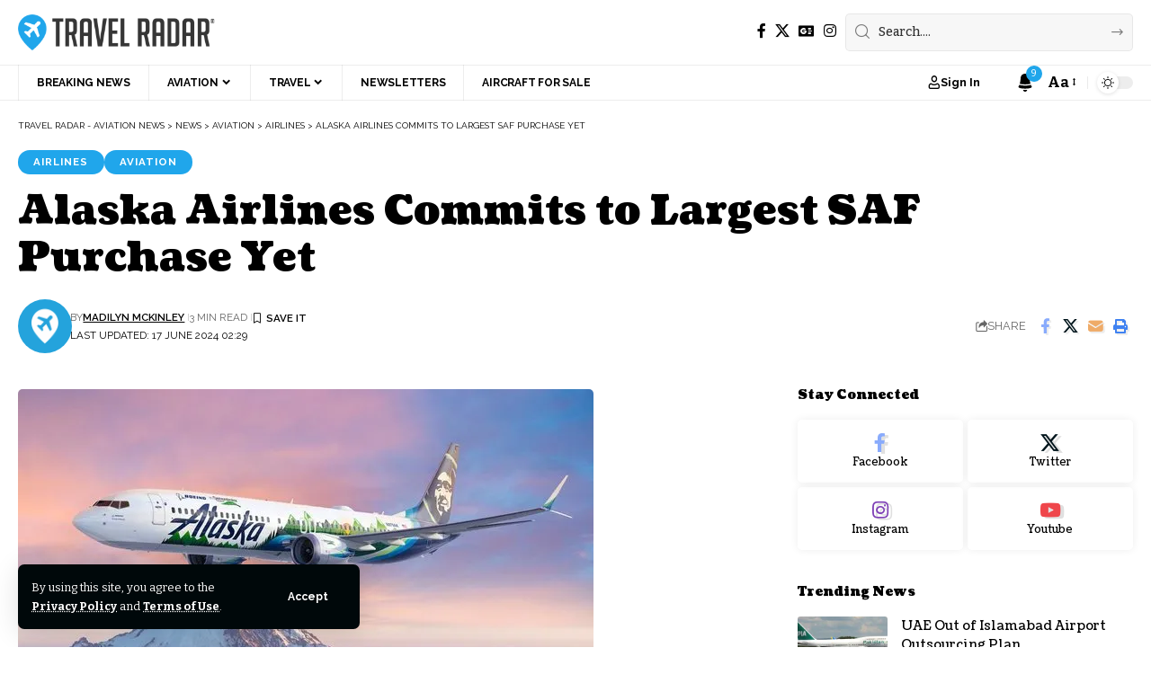

--- FILE ---
content_type: text/html; charset=UTF-8
request_url: https://travelradar.aero/alaska-airlines-commits-largest-saf-purchase-yet/
body_size: 35785
content:
<!DOCTYPE html>
<html lang="en-GB">
<head>
    <meta charset="UTF-8" />
    <meta http-equiv="X-UA-Compatible" content="IE=edge" />
	<meta name="viewport" content="width=device-width, initial-scale=1.0" />
    <link rel="profile" href="https://gmpg.org/xfn/11" />
	<meta name='robots' content='index, follow, max-image-preview:large, max-snippet:-1, max-video-preview:-1' />
	<style>img:is([sizes="auto" i], [sizes^="auto," i]) { contain-intrinsic-size: 3000px 1500px }</style>
				<link rel="preconnect" href="https://fonts.gstatic.com" crossorigin><link rel="preload" as="style" onload="this.onload=null;this.rel='stylesheet'" id="rb-preload-gfonts" href="https://fonts.googleapis.com/css?family=Bitter%3A200%2C300%2C400%2C500%2C600%2C700%2C800%2C900%2C100italic%2C200italic%2C300italic%2C400italic%2C500italic%2C600italic%2C700italic%2C800italic%2C900italic%7CCoustard%3A900%2C400%7CRaleway%3A700%2C400%2C600&amp;display=swap" crossorigin><noscript><link rel="stylesheet" href="https://fonts.googleapis.com/css?family=Bitter%3A200%2C300%2C400%2C500%2C600%2C700%2C800%2C900%2C100italic%2C200italic%2C300italic%2C400italic%2C500italic%2C600italic%2C700italic%2C800italic%2C900italic%7CCoustard%3A900%2C400%7CRaleway%3A700%2C400%2C600&amp;display=swap"></noscript><link rel="apple-touch-icon" href="https://travelradar.aero/wp-content/uploads/2021/07/cropped-142341008_3736125383109174_8967045553856800325_n.png"/>
					<meta name="msapplication-TileColor" content="#ffffff">
			<meta name="msapplication-TileImage" content="https://travelradar.aero/wp-content/uploads/2021/07/cropped-142341008_3736125383109174_8967045553856800325_n.png"/>
		
	<!-- This site is optimized with the Yoast SEO Premium plugin v25.0 (Yoast SEO v26.1.1) - https://yoast.com/wordpress/plugins/seo/ -->
	<title>Alaska Airlines Commits to Largest SAF Purchase Yet - Travel Radar - Aviation News</title>
	<meta name="description" content="Alaska Airlines has announced it has finalised an agreement to purchase its most sustainable aviation fuel (SAF) yet, partnering with Gevo Inc." />
	<link rel="canonical" href="https://travelradar.aero/alaska-airlines-commits-largest-saf-purchase-yet/" />
	<meta property="og:locale" content="en_GB" />
	<meta property="og:type" content="article" />
	<meta property="og:title" content="Alaska Airlines Commits to Largest SAF Purchase Yet" />
	<meta property="og:description" content="Alaska Airlines has announced it has finalised an agreement to purchase its most sustainable aviation fuel (SAF) yet, partnering with Gevo Inc." />
	<meta property="og:url" content="https://travelradar.aero/alaska-airlines-commits-largest-saf-purchase-yet/" />
	<meta property="og:site_name" content="Travel Radar - Aviation News" />
	<meta property="article:publisher" content="https://facebook.com/thetravelradar" />
	<meta property="article:published_time" content="2022-08-04T05:31:26+00:00" />
	<meta property="article:modified_time" content="2024-06-17T01:29:02+00:00" />
	<meta property="og:image" content="https://i0.wp.com/travelradar.aero/wp-content/uploads/2022/04/Alaska-Airlines.jpeg?fit=640%2C426&ssl=1" />
	<meta property="og:image:width" content="640" />
	<meta property="og:image:height" content="426" />
	<meta property="og:image:type" content="image/jpeg" />
	<meta name="author" content="Madilyn McKinley" />
	<meta name="twitter:card" content="summary_large_image" />
	<meta name="twitter:creator" content="@thetravelradar" />
	<meta name="twitter:site" content="@thetravelradar" />
	<script type="application/ld+json" class="yoast-schema-graph">{"@context":"https://schema.org","@graph":[{"@type":"Article","@id":"https://travelradar.aero/alaska-airlines-commits-largest-saf-purchase-yet/#article","isPartOf":{"@id":"https://travelradar.aero/alaska-airlines-commits-largest-saf-purchase-yet/"},"author":{"name":"Madilyn McKinley","@id":"https://travelradar.aero/#/schema/person/9583c7510165b7df1c47c6a87392727e"},"headline":"Alaska Airlines Commits to Largest SAF Purchase Yet","datePublished":"2022-08-04T05:31:26+00:00","dateModified":"2024-06-17T01:29:02+00:00","mainEntityOfPage":{"@id":"https://travelradar.aero/alaska-airlines-commits-largest-saf-purchase-yet/"},"wordCount":390,"commentCount":0,"publisher":{"@id":"https://travelradar.aero/#organization"},"image":{"@id":"https://travelradar.aero/alaska-airlines-commits-largest-saf-purchase-yet/#primaryimage"},"thumbnailUrl":"https://i0.wp.com/travelradar.aero/wp-content/uploads/2022/04/Alaska-Airlines.jpeg?fit=640%2C426&ssl=1","articleSection":["Airlines","Aviation"],"inLanguage":"en-GB","potentialAction":[{"@type":"CommentAction","name":"Comment","target":["https://travelradar.aero/alaska-airlines-commits-largest-saf-purchase-yet/#respond"]}],"copyrightYear":"2022","copyrightHolder":{"@id":"https://travelradar.aero/#organization"}},{"@type":"WebPage","@id":"https://travelradar.aero/alaska-airlines-commits-largest-saf-purchase-yet/","url":"https://travelradar.aero/alaska-airlines-commits-largest-saf-purchase-yet/","name":"Alaska Airlines Commits to Largest SAF Purchase Yet - Travel Radar - Aviation News","isPartOf":{"@id":"https://travelradar.aero/#website"},"primaryImageOfPage":{"@id":"https://travelradar.aero/alaska-airlines-commits-largest-saf-purchase-yet/#primaryimage"},"image":{"@id":"https://travelradar.aero/alaska-airlines-commits-largest-saf-purchase-yet/#primaryimage"},"thumbnailUrl":"https://i0.wp.com/travelradar.aero/wp-content/uploads/2022/04/Alaska-Airlines.jpeg?fit=640%2C426&ssl=1","datePublished":"2022-08-04T05:31:26+00:00","dateModified":"2024-06-17T01:29:02+00:00","description":"Alaska Airlines has announced it has finalised an agreement to purchase its most sustainable aviation fuel (SAF) yet, partnering with Gevo Inc.","breadcrumb":{"@id":"https://travelradar.aero/alaska-airlines-commits-largest-saf-purchase-yet/#breadcrumb"},"inLanguage":"en-GB","potentialAction":[{"@type":"ReadAction","target":["https://travelradar.aero/alaska-airlines-commits-largest-saf-purchase-yet/"]}]},{"@type":"ImageObject","inLanguage":"en-GB","@id":"https://travelradar.aero/alaska-airlines-commits-largest-saf-purchase-yet/#primaryimage","url":"https://i0.wp.com/travelradar.aero/wp-content/uploads/2022/04/Alaska-Airlines.jpeg?fit=640%2C426&ssl=1","contentUrl":"https://i0.wp.com/travelradar.aero/wp-content/uploads/2022/04/Alaska-Airlines.jpeg?fit=640%2C426&ssl=1","width":640,"height":426,"caption":"Alaska Airlines purchase largest amount of SAF yet © Boeing"},{"@type":"BreadcrumbList","@id":"https://travelradar.aero/alaska-airlines-commits-largest-saf-purchase-yet/#breadcrumb","itemListElement":[{"@type":"ListItem","position":1,"name":"Home","item":"https://travelradar.aero/"},{"@type":"ListItem","position":2,"name":"News","item":"https://travelradar.aero/news/"},{"@type":"ListItem","position":3,"name":"Alaska Airlines Commits to Largest SAF Purchase Yet"}]},{"@type":"WebSite","@id":"https://travelradar.aero/#website","url":"https://travelradar.aero/","name":"Travel Radar - Aviation News","description":"Aviation News | Air Travel News | Insight &amp; Analysis","publisher":{"@id":"https://travelradar.aero/#organization"},"potentialAction":[{"@type":"SearchAction","target":{"@type":"EntryPoint","urlTemplate":"https://travelradar.aero/?s={search_term_string}"},"query-input":{"@type":"PropertyValueSpecification","valueRequired":true,"valueName":"search_term_string"}}],"inLanguage":"en-GB"},{"@type":"Organization","@id":"https://travelradar.aero/#organization","name":"Travel Radar - Aviation News","url":"https://travelradar.aero/","logo":{"@type":"ImageObject","inLanguage":"en-GB","@id":"https://travelradar.aero/#/schema/logo/image/","url":"https://i0.wp.com/travelradar.aero/wp-content/uploads/2021/10/TravelRadarLogo2022.png?fit=684%2C125&ssl=1","contentUrl":"https://i0.wp.com/travelradar.aero/wp-content/uploads/2021/10/TravelRadarLogo2022.png?fit=684%2C125&ssl=1","width":684,"height":125,"caption":"Travel Radar - Aviation News"},"image":{"@id":"https://travelradar.aero/#/schema/logo/image/"},"sameAs":["https://facebook.com/thetravelradar","https://x.com/thetravelradar","https://instagram.com/thetravelradar"],"description":"The leading digital hub for all things aviation and air-travel! Discover the latest aviation news, data, insight and analysis from our team of journalists!","email":"hello@travelradar.aero","telephone":"02080492823","legalName":"Travel Radar Media Ltd.","foundingDate":"2015-06-16","numberOfEmployees":{"@type":"QuantitativeValue","minValue":"51","maxValue":"200"},"publishingPrinciples":"https://travelradar.aero/ethics/","ownershipFundingInfo":"https://travelradar.aero/about-2/","actionableFeedbackPolicy":"https://travelradar.aero/ethics/","correctionsPolicy":"https://travelradar.aero/ethics/","ethicsPolicy":"https://travelradar.aero/ethics/","diversityPolicy":"https://travelradar.aero/about-2/","diversityStaffingReport":"https://travelradar.aero/about-2/"},{"@type":"Person","@id":"https://travelradar.aero/#/schema/person/9583c7510165b7df1c47c6a87392727e","name":"Madilyn McKinley","image":{"@type":"ImageObject","inLanguage":"en-GB","@id":"https://travelradar.aero/#/schema/person/image/","url":"https://secure.gravatar.com/avatar/4e696369b0db70c3402d8669f1e5ea559c667f93d9fdc354c18278cddce2319a?s=96&d=mm&r=g","contentUrl":"https://secure.gravatar.com/avatar/4e696369b0db70c3402d8669f1e5ea559c667f93d9fdc354c18278cddce2319a?s=96&d=mm&r=g","caption":"Madilyn McKinley"},"description":"Assistant Editor - A little about me coming soon!","url":"https://travelradar.aero/author/madilyn-mckinley/"}]}</script>
	<!-- / Yoast SEO Premium plugin. -->


<link rel='dns-prefetch' href='//stats.wp.com' />
<link rel='preconnect' href='//i0.wp.com' />
<link rel='preconnect' href='//c0.wp.com' />
<link rel="alternate" type="application/rss+xml" title="Travel Radar - Aviation News &raquo; Feed" href="https://travelradar.aero/feed/" />
<link rel="alternate" type="application/rss+xml" title="Travel Radar - Aviation News &raquo; Comments Feed" href="https://travelradar.aero/comments/feed/" />
<meta name="description" content="Alaska Airlines has announced it has finalised an agreement to purchase its most sustainable aviation fuel (SAF) yet. The agreement with biofuel company Gevo Inc will see the aviation company commit to 185 million gallons of SAF across a five-year period, starting in 2026. [caption id="attachment_42731" align="aligncenter" width="1024"] Gevo Inc will provide"><link rel="alternate" type="application/rss+xml" title="Travel Radar - Aviation News &raquo; Alaska Airlines Commits to Largest SAF Purchase Yet Comments Feed" href="https://travelradar.aero/alaska-airlines-commits-largest-saf-purchase-yet/feed/" />
			<link rel="pingback" href="https://travelradar.aero/xmlrpc.php"/>
		<script type="application/ld+json">{
    "@context": "https://schema.org",
    "@type": "Organization",
    "legalName": "Travel Radar - Aviation News",
    "url": "https://travelradar.aero/",
    "address": {
        "@type": "PostalAddress",
        "streetAddress": "Travel Radar, Suite RA01, 195-197 Wood Street, Walthamstow, London, United Kingdom",
        "addressLocality": "Travel Radar, Suite RA01, 195-197 Wood Street, Walthamstow, London, United Kingdom",
        "postalCode": "E17 3NU"
    },
    "email": "hello@travelradar.aero",
    "contactPoint": {
        "@type": "ContactPoint",
        "telephone": "(+44)02080492823",
        "contactType": "customer service"
    },
    "logo": "https://travelradar.aero/wp-content/uploads/2021/10/TravelRadarLogo2022.png",
    "sameAs": [
        "https://facebook.com/thetravelradar",
        "https://twitter.com/thetravelradar",
        "https://instagram.com/thetravelradar"
    ]
}</script>
<script>
window._wpemojiSettings = {"baseUrl":"https:\/\/s.w.org\/images\/core\/emoji\/16.0.1\/72x72\/","ext":".png","svgUrl":"https:\/\/s.w.org\/images\/core\/emoji\/16.0.1\/svg\/","svgExt":".svg","source":{"concatemoji":"https:\/\/travelradar.aero\/wp-includes\/js\/wp-emoji-release.min.js?ver=6.8.2"}};
/*! This file is auto-generated */
!function(s,n){var o,i,e;function c(e){try{var t={supportTests:e,timestamp:(new Date).valueOf()};sessionStorage.setItem(o,JSON.stringify(t))}catch(e){}}function p(e,t,n){e.clearRect(0,0,e.canvas.width,e.canvas.height),e.fillText(t,0,0);var t=new Uint32Array(e.getImageData(0,0,e.canvas.width,e.canvas.height).data),a=(e.clearRect(0,0,e.canvas.width,e.canvas.height),e.fillText(n,0,0),new Uint32Array(e.getImageData(0,0,e.canvas.width,e.canvas.height).data));return t.every(function(e,t){return e===a[t]})}function u(e,t){e.clearRect(0,0,e.canvas.width,e.canvas.height),e.fillText(t,0,0);for(var n=e.getImageData(16,16,1,1),a=0;a<n.data.length;a++)if(0!==n.data[a])return!1;return!0}function f(e,t,n,a){switch(t){case"flag":return n(e,"\ud83c\udff3\ufe0f\u200d\u26a7\ufe0f","\ud83c\udff3\ufe0f\u200b\u26a7\ufe0f")?!1:!n(e,"\ud83c\udde8\ud83c\uddf6","\ud83c\udde8\u200b\ud83c\uddf6")&&!n(e,"\ud83c\udff4\udb40\udc67\udb40\udc62\udb40\udc65\udb40\udc6e\udb40\udc67\udb40\udc7f","\ud83c\udff4\u200b\udb40\udc67\u200b\udb40\udc62\u200b\udb40\udc65\u200b\udb40\udc6e\u200b\udb40\udc67\u200b\udb40\udc7f");case"emoji":return!a(e,"\ud83e\udedf")}return!1}function g(e,t,n,a){var r="undefined"!=typeof WorkerGlobalScope&&self instanceof WorkerGlobalScope?new OffscreenCanvas(300,150):s.createElement("canvas"),o=r.getContext("2d",{willReadFrequently:!0}),i=(o.textBaseline="top",o.font="600 32px Arial",{});return e.forEach(function(e){i[e]=t(o,e,n,a)}),i}function t(e){var t=s.createElement("script");t.src=e,t.defer=!0,s.head.appendChild(t)}"undefined"!=typeof Promise&&(o="wpEmojiSettingsSupports",i=["flag","emoji"],n.supports={everything:!0,everythingExceptFlag:!0},e=new Promise(function(e){s.addEventListener("DOMContentLoaded",e,{once:!0})}),new Promise(function(t){var n=function(){try{var e=JSON.parse(sessionStorage.getItem(o));if("object"==typeof e&&"number"==typeof e.timestamp&&(new Date).valueOf()<e.timestamp+604800&&"object"==typeof e.supportTests)return e.supportTests}catch(e){}return null}();if(!n){if("undefined"!=typeof Worker&&"undefined"!=typeof OffscreenCanvas&&"undefined"!=typeof URL&&URL.createObjectURL&&"undefined"!=typeof Blob)try{var e="postMessage("+g.toString()+"("+[JSON.stringify(i),f.toString(),p.toString(),u.toString()].join(",")+"));",a=new Blob([e],{type:"text/javascript"}),r=new Worker(URL.createObjectURL(a),{name:"wpTestEmojiSupports"});return void(r.onmessage=function(e){c(n=e.data),r.terminate(),t(n)})}catch(e){}c(n=g(i,f,p,u))}t(n)}).then(function(e){for(var t in e)n.supports[t]=e[t],n.supports.everything=n.supports.everything&&n.supports[t],"flag"!==t&&(n.supports.everythingExceptFlag=n.supports.everythingExceptFlag&&n.supports[t]);n.supports.everythingExceptFlag=n.supports.everythingExceptFlag&&!n.supports.flag,n.DOMReady=!1,n.readyCallback=function(){n.DOMReady=!0}}).then(function(){return e}).then(function(){var e;n.supports.everything||(n.readyCallback(),(e=n.source||{}).concatemoji?t(e.concatemoji):e.wpemoji&&e.twemoji&&(t(e.twemoji),t(e.wpemoji)))}))}((window,document),window._wpemojiSettings);
</script>
<link rel='stylesheet' id='embedpress-css-css' href='https://travelradar.aero/wp-content/plugins/embedpress/assets/css/embedpress.css?ver=1767134352' media='all' />
<link rel='stylesheet' id='embedpress-blocks-style-css' href='https://travelradar.aero/wp-content/plugins/embedpress/assets/css/blocks.build.css?ver=1767134352' media='all' />
<link rel='stylesheet' id='embedpress-lazy-load-css-css' href='https://travelradar.aero/wp-content/plugins/embedpress/assets/css/lazy-load.css?ver=1767134352' media='all' />
<style id='wp-emoji-styles-inline-css'>

	img.wp-smiley, img.emoji {
		display: inline !important;
		border: none !important;
		box-shadow: none !important;
		height: 1em !important;
		width: 1em !important;
		margin: 0 0.07em !important;
		vertical-align: -0.1em !important;
		background: none !important;
		padding: 0 !important;
	}
</style>
<link rel='stylesheet' id='wp-block-library-css' href='https://c0.wp.com/c/6.8.2/wp-includes/css/dist/block-library/style.min.css' media='all' />
<style id='classic-theme-styles-inline-css'>
/*! This file is auto-generated */
.wp-block-button__link{color:#fff;background-color:#32373c;border-radius:9999px;box-shadow:none;text-decoration:none;padding:calc(.667em + 2px) calc(1.333em + 2px);font-size:1.125em}.wp-block-file__button{background:#32373c;color:#fff;text-decoration:none}
</style>
<style id='global-styles-inline-css'>
:root{--wp--preset--aspect-ratio--square: 1;--wp--preset--aspect-ratio--4-3: 4/3;--wp--preset--aspect-ratio--3-4: 3/4;--wp--preset--aspect-ratio--3-2: 3/2;--wp--preset--aspect-ratio--2-3: 2/3;--wp--preset--aspect-ratio--16-9: 16/9;--wp--preset--aspect-ratio--9-16: 9/16;--wp--preset--color--black: #000000;--wp--preset--color--cyan-bluish-gray: #abb8c3;--wp--preset--color--white: #ffffff;--wp--preset--color--pale-pink: #f78da7;--wp--preset--color--vivid-red: #cf2e2e;--wp--preset--color--luminous-vivid-orange: #ff6900;--wp--preset--color--luminous-vivid-amber: #fcb900;--wp--preset--color--light-green-cyan: #7bdcb5;--wp--preset--color--vivid-green-cyan: #00d084;--wp--preset--color--pale-cyan-blue: #8ed1fc;--wp--preset--color--vivid-cyan-blue: #0693e3;--wp--preset--color--vivid-purple: #9b51e0;--wp--preset--gradient--vivid-cyan-blue-to-vivid-purple: linear-gradient(135deg,rgba(6,147,227,1) 0%,rgb(155,81,224) 100%);--wp--preset--gradient--light-green-cyan-to-vivid-green-cyan: linear-gradient(135deg,rgb(122,220,180) 0%,rgb(0,208,130) 100%);--wp--preset--gradient--luminous-vivid-amber-to-luminous-vivid-orange: linear-gradient(135deg,rgba(252,185,0,1) 0%,rgba(255,105,0,1) 100%);--wp--preset--gradient--luminous-vivid-orange-to-vivid-red: linear-gradient(135deg,rgba(255,105,0,1) 0%,rgb(207,46,46) 100%);--wp--preset--gradient--very-light-gray-to-cyan-bluish-gray: linear-gradient(135deg,rgb(238,238,238) 0%,rgb(169,184,195) 100%);--wp--preset--gradient--cool-to-warm-spectrum: linear-gradient(135deg,rgb(74,234,220) 0%,rgb(151,120,209) 20%,rgb(207,42,186) 40%,rgb(238,44,130) 60%,rgb(251,105,98) 80%,rgb(254,248,76) 100%);--wp--preset--gradient--blush-light-purple: linear-gradient(135deg,rgb(255,206,236) 0%,rgb(152,150,240) 100%);--wp--preset--gradient--blush-bordeaux: linear-gradient(135deg,rgb(254,205,165) 0%,rgb(254,45,45) 50%,rgb(107,0,62) 100%);--wp--preset--gradient--luminous-dusk: linear-gradient(135deg,rgb(255,203,112) 0%,rgb(199,81,192) 50%,rgb(65,88,208) 100%);--wp--preset--gradient--pale-ocean: linear-gradient(135deg,rgb(255,245,203) 0%,rgb(182,227,212) 50%,rgb(51,167,181) 100%);--wp--preset--gradient--electric-grass: linear-gradient(135deg,rgb(202,248,128) 0%,rgb(113,206,126) 100%);--wp--preset--gradient--midnight: linear-gradient(135deg,rgb(2,3,129) 0%,rgb(40,116,252) 100%);--wp--preset--font-size--small: 13px;--wp--preset--font-size--medium: 20px;--wp--preset--font-size--large: 36px;--wp--preset--font-size--x-large: 42px;--wp--preset--spacing--20: 0.44rem;--wp--preset--spacing--30: 0.67rem;--wp--preset--spacing--40: 1rem;--wp--preset--spacing--50: 1.5rem;--wp--preset--spacing--60: 2.25rem;--wp--preset--spacing--70: 3.38rem;--wp--preset--spacing--80: 5.06rem;--wp--preset--shadow--natural: 6px 6px 9px rgba(0, 0, 0, 0.2);--wp--preset--shadow--deep: 12px 12px 50px rgba(0, 0, 0, 0.4);--wp--preset--shadow--sharp: 6px 6px 0px rgba(0, 0, 0, 0.2);--wp--preset--shadow--outlined: 6px 6px 0px -3px rgba(255, 255, 255, 1), 6px 6px rgba(0, 0, 0, 1);--wp--preset--shadow--crisp: 6px 6px 0px rgba(0, 0, 0, 1);}:where(.is-layout-flex){gap: 0.5em;}:where(.is-layout-grid){gap: 0.5em;}body .is-layout-flex{display: flex;}.is-layout-flex{flex-wrap: wrap;align-items: center;}.is-layout-flex > :is(*, div){margin: 0;}body .is-layout-grid{display: grid;}.is-layout-grid > :is(*, div){margin: 0;}:where(.wp-block-columns.is-layout-flex){gap: 2em;}:where(.wp-block-columns.is-layout-grid){gap: 2em;}:where(.wp-block-post-template.is-layout-flex){gap: 1.25em;}:where(.wp-block-post-template.is-layout-grid){gap: 1.25em;}.has-black-color{color: var(--wp--preset--color--black) !important;}.has-cyan-bluish-gray-color{color: var(--wp--preset--color--cyan-bluish-gray) !important;}.has-white-color{color: var(--wp--preset--color--white) !important;}.has-pale-pink-color{color: var(--wp--preset--color--pale-pink) !important;}.has-vivid-red-color{color: var(--wp--preset--color--vivid-red) !important;}.has-luminous-vivid-orange-color{color: var(--wp--preset--color--luminous-vivid-orange) !important;}.has-luminous-vivid-amber-color{color: var(--wp--preset--color--luminous-vivid-amber) !important;}.has-light-green-cyan-color{color: var(--wp--preset--color--light-green-cyan) !important;}.has-vivid-green-cyan-color{color: var(--wp--preset--color--vivid-green-cyan) !important;}.has-pale-cyan-blue-color{color: var(--wp--preset--color--pale-cyan-blue) !important;}.has-vivid-cyan-blue-color{color: var(--wp--preset--color--vivid-cyan-blue) !important;}.has-vivid-purple-color{color: var(--wp--preset--color--vivid-purple) !important;}.has-black-background-color{background-color: var(--wp--preset--color--black) !important;}.has-cyan-bluish-gray-background-color{background-color: var(--wp--preset--color--cyan-bluish-gray) !important;}.has-white-background-color{background-color: var(--wp--preset--color--white) !important;}.has-pale-pink-background-color{background-color: var(--wp--preset--color--pale-pink) !important;}.has-vivid-red-background-color{background-color: var(--wp--preset--color--vivid-red) !important;}.has-luminous-vivid-orange-background-color{background-color: var(--wp--preset--color--luminous-vivid-orange) !important;}.has-luminous-vivid-amber-background-color{background-color: var(--wp--preset--color--luminous-vivid-amber) !important;}.has-light-green-cyan-background-color{background-color: var(--wp--preset--color--light-green-cyan) !important;}.has-vivid-green-cyan-background-color{background-color: var(--wp--preset--color--vivid-green-cyan) !important;}.has-pale-cyan-blue-background-color{background-color: var(--wp--preset--color--pale-cyan-blue) !important;}.has-vivid-cyan-blue-background-color{background-color: var(--wp--preset--color--vivid-cyan-blue) !important;}.has-vivid-purple-background-color{background-color: var(--wp--preset--color--vivid-purple) !important;}.has-black-border-color{border-color: var(--wp--preset--color--black) !important;}.has-cyan-bluish-gray-border-color{border-color: var(--wp--preset--color--cyan-bluish-gray) !important;}.has-white-border-color{border-color: var(--wp--preset--color--white) !important;}.has-pale-pink-border-color{border-color: var(--wp--preset--color--pale-pink) !important;}.has-vivid-red-border-color{border-color: var(--wp--preset--color--vivid-red) !important;}.has-luminous-vivid-orange-border-color{border-color: var(--wp--preset--color--luminous-vivid-orange) !important;}.has-luminous-vivid-amber-border-color{border-color: var(--wp--preset--color--luminous-vivid-amber) !important;}.has-light-green-cyan-border-color{border-color: var(--wp--preset--color--light-green-cyan) !important;}.has-vivid-green-cyan-border-color{border-color: var(--wp--preset--color--vivid-green-cyan) !important;}.has-pale-cyan-blue-border-color{border-color: var(--wp--preset--color--pale-cyan-blue) !important;}.has-vivid-cyan-blue-border-color{border-color: var(--wp--preset--color--vivid-cyan-blue) !important;}.has-vivid-purple-border-color{border-color: var(--wp--preset--color--vivid-purple) !important;}.has-vivid-cyan-blue-to-vivid-purple-gradient-background{background: var(--wp--preset--gradient--vivid-cyan-blue-to-vivid-purple) !important;}.has-light-green-cyan-to-vivid-green-cyan-gradient-background{background: var(--wp--preset--gradient--light-green-cyan-to-vivid-green-cyan) !important;}.has-luminous-vivid-amber-to-luminous-vivid-orange-gradient-background{background: var(--wp--preset--gradient--luminous-vivid-amber-to-luminous-vivid-orange) !important;}.has-luminous-vivid-orange-to-vivid-red-gradient-background{background: var(--wp--preset--gradient--luminous-vivid-orange-to-vivid-red) !important;}.has-very-light-gray-to-cyan-bluish-gray-gradient-background{background: var(--wp--preset--gradient--very-light-gray-to-cyan-bluish-gray) !important;}.has-cool-to-warm-spectrum-gradient-background{background: var(--wp--preset--gradient--cool-to-warm-spectrum) !important;}.has-blush-light-purple-gradient-background{background: var(--wp--preset--gradient--blush-light-purple) !important;}.has-blush-bordeaux-gradient-background{background: var(--wp--preset--gradient--blush-bordeaux) !important;}.has-luminous-dusk-gradient-background{background: var(--wp--preset--gradient--luminous-dusk) !important;}.has-pale-ocean-gradient-background{background: var(--wp--preset--gradient--pale-ocean) !important;}.has-electric-grass-gradient-background{background: var(--wp--preset--gradient--electric-grass) !important;}.has-midnight-gradient-background{background: var(--wp--preset--gradient--midnight) !important;}.has-small-font-size{font-size: var(--wp--preset--font-size--small) !important;}.has-medium-font-size{font-size: var(--wp--preset--font-size--medium) !important;}.has-large-font-size{font-size: var(--wp--preset--font-size--large) !important;}.has-x-large-font-size{font-size: var(--wp--preset--font-size--x-large) !important;}
:where(.wp-block-post-template.is-layout-flex){gap: 1.25em;}:where(.wp-block-post-template.is-layout-grid){gap: 1.25em;}
:where(.wp-block-columns.is-layout-flex){gap: 2em;}:where(.wp-block-columns.is-layout-grid){gap: 2em;}
:root :where(.wp-block-pullquote){font-size: 1.5em;line-height: 1.6;}
</style>
<link rel='stylesheet' id='foxiz-elements-css' href='https://travelradar.aero/wp-content/plugins/foxiz-core/lib/foxiz-elements/public/style.css?ver=2.0' media='all' />
<link rel='stylesheet' id='sigijh-front_css-css' href='https://travelradar.aero/wp-content/plugins/just-highlight/css/style.css?ver=6.8.2' media='all' />
<link rel='stylesheet' id='if-menu-site-css-css' href='https://travelradar.aero/wp-content/plugins/if-menu/assets/if-menu-site.css?ver=6.8.2' media='all' />
<link rel='stylesheet' id='wpdiscuz-frontend-css-css' href='https://travelradar.aero/wp-content/plugins/wpdiscuz/themes/default/style.css?ver=7.6.42' media='all' />
<style id='wpdiscuz-frontend-css-inline-css'>
 #wpdcom .wpd-blog-administrator .wpd-comment-label{color:#ffffff;background-color:#20a6eb;border:none}#wpdcom .wpd-blog-administrator .wpd-comment-author, #wpdcom .wpd-blog-administrator .wpd-comment-author a{color:#20a6eb}#wpdcom.wpd-layout-1 .wpd-comment .wpd-blog-administrator .wpd-avatar img{border-color:#20a6eb}#wpdcom.wpd-layout-2 .wpd-comment.wpd-reply .wpd-comment-wrap.wpd-blog-administrator{border-left:3px solid #20a6eb}#wpdcom.wpd-layout-2 .wpd-comment .wpd-blog-administrator .wpd-avatar img{border-bottom-color:#20a6eb}#wpdcom.wpd-layout-3 .wpd-blog-administrator .wpd-comment-subheader{border-top:1px dashed #20a6eb}#wpdcom.wpd-layout-3 .wpd-reply .wpd-blog-administrator .wpd-comment-right{border-left:1px solid #20a6eb}#wpdcom .wpd-blog-editor .wpd-comment-label{color:#ffffff;background-color:#20a6eb;border:none}#wpdcom .wpd-blog-editor .wpd-comment-author, #wpdcom .wpd-blog-editor .wpd-comment-author a{color:#20a6eb}#wpdcom.wpd-layout-1 .wpd-comment .wpd-blog-editor .wpd-avatar img{border-color:#20a6eb}#wpdcom.wpd-layout-2 .wpd-comment.wpd-reply .wpd-comment-wrap.wpd-blog-editor{border-left:3px solid #20a6eb}#wpdcom.wpd-layout-2 .wpd-comment .wpd-blog-editor .wpd-avatar img{border-bottom-color:#20a6eb}#wpdcom.wpd-layout-3 .wpd-blog-editor .wpd-comment-subheader{border-top:1px dashed #20a6eb}#wpdcom.wpd-layout-3 .wpd-reply .wpd-blog-editor .wpd-comment-right{border-left:1px solid #20a6eb}#wpdcom .wpd-blog-author .wpd-comment-label{color:#ffffff;background-color:#20a6eb;border:none}#wpdcom .wpd-blog-author .wpd-comment-author, #wpdcom .wpd-blog-author .wpd-comment-author a{color:#20a6eb}#wpdcom.wpd-layout-1 .wpd-comment .wpd-blog-author .wpd-avatar img{border-color:#20a6eb}#wpdcom.wpd-layout-2 .wpd-comment .wpd-blog-author .wpd-avatar img{border-bottom-color:#20a6eb}#wpdcom.wpd-layout-3 .wpd-blog-author .wpd-comment-subheader{border-top:1px dashed #20a6eb}#wpdcom.wpd-layout-3 .wpd-reply .wpd-blog-author .wpd-comment-right{border-left:1px solid #20a6eb}#wpdcom .wpd-blog-contributor .wpd-comment-label{color:#ffffff;background-color:#20a6eb;border:none}#wpdcom .wpd-blog-contributor .wpd-comment-author, #wpdcom .wpd-blog-contributor .wpd-comment-author a{color:#20a6eb}#wpdcom.wpd-layout-1 .wpd-comment .wpd-blog-contributor .wpd-avatar img{border-color:#20a6eb}#wpdcom.wpd-layout-2 .wpd-comment .wpd-blog-contributor .wpd-avatar img{border-bottom-color:#20a6eb}#wpdcom.wpd-layout-3 .wpd-blog-contributor .wpd-comment-subheader{border-top:1px dashed #20a6eb}#wpdcom.wpd-layout-3 .wpd-reply .wpd-blog-contributor .wpd-comment-right{border-left:1px solid #20a6eb}#wpdcom .wpd-blog-subscriber .wpd-comment-label{color:#ffffff;background-color:#333333;border:none}#wpdcom .wpd-blog-subscriber .wpd-comment-author, #wpdcom .wpd-blog-subscriber .wpd-comment-author a{color:#333333}#wpdcom.wpd-layout-2 .wpd-comment .wpd-blog-subscriber .wpd-avatar img{border-bottom-color:#333333}#wpdcom.wpd-layout-3 .wpd-blog-subscriber .wpd-comment-subheader{border-top:1px dashed #333333}#wpdcom .wpd-blog-revisor .wpd-comment-label{color:#ffffff;background-color:#333333;border:none}#wpdcom .wpd-blog-revisor .wpd-comment-author, #wpdcom .wpd-blog-revisor .wpd-comment-author a{color:#333333}#wpdcom.wpd-layout-1 .wpd-comment .wpd-blog-revisor .wpd-avatar img{border-color:#333333}#wpdcom.wpd-layout-2 .wpd-comment .wpd-blog-revisor .wpd-avatar img{border-bottom-color:#333333}#wpdcom.wpd-layout-3 .wpd-blog-revisor .wpd-comment-subheader{border-top:1px dashed #333333}#wpdcom.wpd-layout-3 .wpd-reply .wpd-blog-revisor .wpd-comment-right{border-left:1px solid #333333}#wpdcom .wpd-blog-it .wpd-comment-label{color:#ffffff;background-color:#00B38F;border:none}#wpdcom .wpd-blog-it .wpd-comment-author, #wpdcom .wpd-blog-it .wpd-comment-author a{color:#00B38F}#wpdcom.wpd-layout-1 .wpd-comment .wpd-blog-it .wpd-avatar img{border-color:#00B38F}#wpdcom.wpd-layout-2 .wpd-comment .wpd-blog-it .wpd-avatar img{border-bottom-color:#00B38F}#wpdcom.wpd-layout-3 .wpd-blog-it .wpd-comment-subheader{border-top:1px dashed #00B38F}#wpdcom.wpd-layout-3 .wpd-reply .wpd-blog-it .wpd-comment-right{border-left:1px solid #00B38F}#wpdcom .wpd-blog-wpseo_manager .wpd-comment-label{color:#ffffff;background-color:#333333;border:none}#wpdcom .wpd-blog-wpseo_manager .wpd-comment-author, #wpdcom .wpd-blog-wpseo_manager .wpd-comment-author a{color:#333333}#wpdcom.wpd-layout-1 .wpd-comment .wpd-blog-wpseo_manager .wpd-avatar img{border-color:#333333}#wpdcom.wpd-layout-2 .wpd-comment .wpd-blog-wpseo_manager .wpd-avatar img{border-bottom-color:#333333}#wpdcom.wpd-layout-3 .wpd-blog-wpseo_manager .wpd-comment-subheader{border-top:1px dashed #333333}#wpdcom.wpd-layout-3 .wpd-reply .wpd-blog-wpseo_manager .wpd-comment-right{border-left:1px solid #333333}#wpdcom .wpd-blog-wpseo_editor .wpd-comment-label{color:#ffffff;background-color:#333333;border:none}#wpdcom .wpd-blog-wpseo_editor .wpd-comment-author, #wpdcom .wpd-blog-wpseo_editor .wpd-comment-author a{color:#333333}#wpdcom.wpd-layout-1 .wpd-comment .wpd-blog-wpseo_editor .wpd-avatar img{border-color:#333333}#wpdcom.wpd-layout-2 .wpd-comment .wpd-blog-wpseo_editor .wpd-avatar img{border-bottom-color:#333333}#wpdcom.wpd-layout-3 .wpd-blog-wpseo_editor .wpd-comment-subheader{border-top:1px dashed #333333}#wpdcom.wpd-layout-3 .wpd-reply .wpd-blog-wpseo_editor .wpd-comment-right{border-left:1px solid #333333}#wpdcom .wpd-blog-post_author .wpd-comment-label{color:#ffffff;background-color:#20a6eb;border:none}#wpdcom .wpd-blog-post_author .wpd-comment-author, #wpdcom .wpd-blog-post_author .wpd-comment-author a{color:#20a6eb}#wpdcom .wpd-blog-post_author .wpd-avatar img{border-color:#20a6eb}#wpdcom.wpd-layout-1 .wpd-comment .wpd-blog-post_author .wpd-avatar img{border-color:#20a6eb}#wpdcom.wpd-layout-2 .wpd-comment.wpd-reply .wpd-comment-wrap.wpd-blog-post_author{border-left:3px solid #20a6eb}#wpdcom.wpd-layout-2 .wpd-comment .wpd-blog-post_author .wpd-avatar img{border-bottom-color:#20a6eb}#wpdcom.wpd-layout-3 .wpd-blog-post_author .wpd-comment-subheader{border-top:1px dashed #20a6eb}#wpdcom.wpd-layout-3 .wpd-reply .wpd-blog-post_author .wpd-comment-right{border-left:1px solid #20a6eb}#wpdcom .wpd-blog-guest .wpd-comment-label{color:#ffffff;background-color:#333333;border:none}#wpdcom .wpd-blog-guest .wpd-comment-author, #wpdcom .wpd-blog-guest .wpd-comment-author a{color:#333333}#wpdcom.wpd-layout-3 .wpd-blog-guest .wpd-comment-subheader{border-top:1px dashed #333333}#comments, #respond, .comments-area, #wpdcom{}#wpdcom .ql-editor > *{color:#777777}#wpdcom .ql-editor::before{}#wpdcom .ql-toolbar{border:1px solid #DDDDDD;border-top:none}#wpdcom .ql-container{border:1px solid #DDDDDD;border-bottom:none}#wpdcom .wpd-form-row .wpdiscuz-item input[type="text"], #wpdcom .wpd-form-row .wpdiscuz-item input[type="email"], #wpdcom .wpd-form-row .wpdiscuz-item input[type="url"], #wpdcom .wpd-form-row .wpdiscuz-item input[type="color"], #wpdcom .wpd-form-row .wpdiscuz-item input[type="date"], #wpdcom .wpd-form-row .wpdiscuz-item input[type="datetime"], #wpdcom .wpd-form-row .wpdiscuz-item input[type="datetime-local"], #wpdcom .wpd-form-row .wpdiscuz-item input[type="month"], #wpdcom .wpd-form-row .wpdiscuz-item input[type="number"], #wpdcom .wpd-form-row .wpdiscuz-item input[type="time"], #wpdcom textarea, #wpdcom select{border:1px solid #DDDDDD;color:#777777}#wpdcom .wpd-form-row .wpdiscuz-item textarea{border:1px solid #DDDDDD}#wpdcom input::placeholder, #wpdcom textarea::placeholder, #wpdcom input::-moz-placeholder, #wpdcom textarea::-webkit-input-placeholder{}#wpdcom .wpd-comment-text{color:#777777}#wpdcom .wpd-thread-head .wpd-thread-info{border-bottom:2px solid #20a6eb}#wpdcom .wpd-thread-head .wpd-thread-info.wpd-reviews-tab svg{fill:#20a6eb}#wpdcom .wpd-thread-head .wpdiscuz-user-settings{border-bottom:2px solid #20a6eb}#wpdcom .wpd-thread-head .wpdiscuz-user-settings:hover{color:#20a6eb}#wpdcom .wpd-comment .wpd-follow-link:hover{color:#20a6eb}#wpdcom .wpd-comment-status .wpd-sticky{color:#20a6eb}#wpdcom .wpd-thread-filter .wpdf-active{color:#20a6eb;border-bottom-color:#20a6eb}#wpdcom .wpd-comment-info-bar{border:1px dashed #4db8ef;background:#e9f7fd}#wpdcom .wpd-comment-info-bar .wpd-current-view i{color:#20a6eb}#wpdcom .wpd-filter-view-all:hover{background:#20a6eb}#wpdcom .wpdiscuz-item .wpdiscuz-rating > label{color:#DDDDDD}#wpdcom .wpdiscuz-item .wpdiscuz-rating:not(:checked) > label:hover, .wpdiscuz-rating:not(:checked) > label:hover ~ label{}#wpdcom .wpdiscuz-item .wpdiscuz-rating > input ~ label:hover, #wpdcom .wpdiscuz-item .wpdiscuz-rating > input:not(:checked) ~ label:hover ~ label, #wpdcom .wpdiscuz-item .wpdiscuz-rating > input:not(:checked) ~ label:hover ~ label{color:#FFED85}#wpdcom .wpdiscuz-item .wpdiscuz-rating > input:checked ~ label:hover, #wpdcom .wpdiscuz-item .wpdiscuz-rating > input:checked ~ label:hover, #wpdcom .wpdiscuz-item .wpdiscuz-rating > label:hover ~ input:checked ~ label, #wpdcom .wpdiscuz-item .wpdiscuz-rating > input:checked + label:hover ~ label, #wpdcom .wpdiscuz-item .wpdiscuz-rating > input:checked ~ label:hover ~ label, .wpd-custom-field .wcf-active-star, #wpdcom .wpdiscuz-item .wpdiscuz-rating > input:checked ~ label{color:#FFD700}#wpd-post-rating .wpd-rating-wrap .wpd-rating-stars svg .wpd-star{fill:#DDDDDD}#wpd-post-rating .wpd-rating-wrap .wpd-rating-stars svg .wpd-active{fill:#FFD700}#wpd-post-rating .wpd-rating-wrap .wpd-rate-starts svg .wpd-star{fill:#DDDDDD}#wpd-post-rating .wpd-rating-wrap .wpd-rate-starts:hover svg .wpd-star{fill:#FFED85}#wpd-post-rating.wpd-not-rated .wpd-rating-wrap .wpd-rate-starts svg:hover ~ svg .wpd-star{fill:#DDDDDD}.wpdiscuz-post-rating-wrap .wpd-rating .wpd-rating-wrap .wpd-rating-stars svg .wpd-star{fill:#DDDDDD}.wpdiscuz-post-rating-wrap .wpd-rating .wpd-rating-wrap .wpd-rating-stars svg .wpd-active{fill:#FFD700}#wpdcom .wpd-comment .wpd-follow-active{color:#ff7a00}#wpdcom .page-numbers{color:#555;border:#555 1px solid}#wpdcom span.current{background:#555}#wpdcom.wpd-layout-1 .wpd-new-loaded-comment > .wpd-comment-wrap > .wpd-comment-right{background:#FFFAD6}#wpdcom.wpd-layout-2 .wpd-new-loaded-comment.wpd-comment > .wpd-comment-wrap > .wpd-comment-right{background:#FFFAD6}#wpdcom.wpd-layout-2 .wpd-new-loaded-comment.wpd-comment.wpd-reply > .wpd-comment-wrap > .wpd-comment-right{background:transparent}#wpdcom.wpd-layout-2 .wpd-new-loaded-comment.wpd-comment.wpd-reply > .wpd-comment-wrap{background:#FFFAD6}#wpdcom.wpd-layout-3 .wpd-new-loaded-comment.wpd-comment > .wpd-comment-wrap > .wpd-comment-right{background:#FFFAD6}#wpdcom .wpd-follow:hover i, #wpdcom .wpd-unfollow:hover i, #wpdcom .wpd-comment .wpd-follow-active:hover i{color:#20a6eb}#wpdcom .wpdiscuz-readmore{cursor:pointer;color:#20a6eb}.wpd-custom-field .wcf-pasiv-star, #wpcomm .wpdiscuz-item .wpdiscuz-rating > label{color:#DDDDDD}.wpd-wrapper .wpd-list-item.wpd-active{border-top:3px solid #20a6eb}#wpdcom.wpd-layout-2 .wpd-comment.wpd-reply.wpd-unapproved-comment .wpd-comment-wrap{border-left:3px solid #FFFAD6}#wpdcom.wpd-layout-3 .wpd-comment.wpd-reply.wpd-unapproved-comment .wpd-comment-right{border-left:1px solid #FFFAD6}#wpdcom .wpd-prim-button{background-color:#20a6eb;color:#FFFFFF}#wpdcom .wpd_label__check i.wpdicon-on{color:#20a6eb;border:1px solid #90d3f5}#wpd-bubble-wrapper #wpd-bubble-all-comments-count{color:#20a6eb}#wpd-bubble-wrapper > div{background-color:#20a6eb}#wpd-bubble-wrapper > #wpd-bubble #wpd-bubble-add-message{background-color:#20a6eb}#wpd-bubble-wrapper > #wpd-bubble #wpd-bubble-add-message::before{border-left-color:#20a6eb;border-right-color:#20a6eb}#wpd-bubble-wrapper.wpd-right-corner > #wpd-bubble #wpd-bubble-add-message::before{border-left-color:#20a6eb;border-right-color:#20a6eb}.wpd-inline-icon-wrapper path.wpd-inline-icon-first{fill:#20a6eb}.wpd-inline-icon-count{background-color:#20a6eb}.wpd-inline-icon-count::before{border-right-color:#20a6eb}.wpd-inline-form-wrapper::before{border-bottom-color:#20a6eb}.wpd-inline-form-question{background-color:#20a6eb}.wpd-inline-form{background-color:#20a6eb}.wpd-last-inline-comments-wrapper{border-color:#20a6eb}.wpd-last-inline-comments-wrapper::before{border-bottom-color:#20a6eb}.wpd-last-inline-comments-wrapper .wpd-view-all-inline-comments{background:#20a6eb}.wpd-last-inline-comments-wrapper .wpd-view-all-inline-comments:hover,.wpd-last-inline-comments-wrapper .wpd-view-all-inline-comments:active,.wpd-last-inline-comments-wrapper .wpd-view-all-inline-comments:focus{background-color:#20a6eb}#wpdcom .ql-snow .ql-tooltip[data-mode="link"]::before{content:"Enter link:"}#wpdcom .ql-snow .ql-tooltip.ql-editing a.ql-action::after{content:"Save"}.comments-area{width:auto}
</style>
<link rel='stylesheet' id='wpdiscuz-fa-css' href='https://travelradar.aero/wp-content/plugins/wpdiscuz/assets/third-party/font-awesome-5.13.0/css/fa.min.css?ver=7.6.42' media='all' />
<link rel='stylesheet' id='wpdiscuz-combo-css-css' href='https://travelradar.aero/wp-content/plugins/wpdiscuz/assets/css/wpdiscuz-combo.min.css?ver=6.8.2' media='all' />
<link rel='stylesheet' id='elementor-frontend-css' href='https://travelradar.aero/wp-content/plugins/elementor/assets/css/frontend.min.css?ver=3.34.0' media='all' />
<link rel='stylesheet' id='eael-general-css' href='https://travelradar.aero/wp-content/plugins/essential-addons-for-elementor-lite/assets/front-end/css/view/general.min.css?ver=6.5.4' media='all' />
<link rel='stylesheet' id='um_modal-css' href='https://travelradar.aero/wp-content/plugins/ultimate-member/assets/css/um-modal.min.css?ver=2.10.6' media='all' />
<link rel='stylesheet' id='um_ui-css' href='https://travelradar.aero/wp-content/plugins/ultimate-member/assets/libs/jquery-ui/jquery-ui.min.css?ver=1.13.2' media='all' />
<link rel='stylesheet' id='um_tipsy-css' href='https://travelradar.aero/wp-content/plugins/ultimate-member/assets/libs/tipsy/tipsy.min.css?ver=1.0.0a' media='all' />
<link rel='stylesheet' id='um_raty-css' href='https://travelradar.aero/wp-content/plugins/ultimate-member/assets/libs/raty/um-raty.min.css?ver=2.6.0' media='all' />
<link rel='stylesheet' id='select2-css' href='https://travelradar.aero/wp-content/plugins/ultimate-member/assets/libs/select2/select2.min.css?ver=4.0.13' media='all' />
<link rel='stylesheet' id='um_fileupload-css' href='https://travelradar.aero/wp-content/plugins/ultimate-member/assets/css/um-fileupload.min.css?ver=2.10.6' media='all' />
<link rel='stylesheet' id='um_confirm-css' href='https://travelradar.aero/wp-content/plugins/ultimate-member/assets/libs/um-confirm/um-confirm.min.css?ver=1.0' media='all' />
<link rel='stylesheet' id='um_datetime-css' href='https://travelradar.aero/wp-content/plugins/ultimate-member/assets/libs/pickadate/default.min.css?ver=3.6.2' media='all' />
<link rel='stylesheet' id='um_datetime_date-css' href='https://travelradar.aero/wp-content/plugins/ultimate-member/assets/libs/pickadate/default.date.min.css?ver=3.6.2' media='all' />
<link rel='stylesheet' id='um_datetime_time-css' href='https://travelradar.aero/wp-content/plugins/ultimate-member/assets/libs/pickadate/default.time.min.css?ver=3.6.2' media='all' />
<link rel='stylesheet' id='um_fonticons_ii-css' href='https://travelradar.aero/wp-content/plugins/ultimate-member/assets/libs/legacy/fonticons/fonticons-ii.min.css?ver=2.10.6' media='all' />
<link rel='stylesheet' id='um_fonticons_fa-css' href='https://travelradar.aero/wp-content/plugins/ultimate-member/assets/libs/legacy/fonticons/fonticons-fa.min.css?ver=2.10.6' media='all' />
<link rel='stylesheet' id='um_fontawesome-css' href='https://travelradar.aero/wp-content/plugins/ultimate-member/assets/css/um-fontawesome.min.css?ver=6.5.2' media='all' />
<link rel='stylesheet' id='um_common-css' href='https://travelradar.aero/wp-content/plugins/ultimate-member/assets/css/common.min.css?ver=2.10.6' media='all' />
<link rel='stylesheet' id='um_responsive-css' href='https://travelradar.aero/wp-content/plugins/ultimate-member/assets/css/um-responsive.min.css?ver=2.10.6' media='all' />
<link rel='stylesheet' id='um_styles-css' href='https://travelradar.aero/wp-content/plugins/ultimate-member/assets/css/um-styles.min.css?ver=2.10.6' media='all' />
<link rel='stylesheet' id='um_crop-css' href='https://travelradar.aero/wp-content/plugins/ultimate-member/assets/libs/cropper/cropper.min.css?ver=1.6.1' media='all' />
<link rel='stylesheet' id='um_profile-css' href='https://travelradar.aero/wp-content/plugins/ultimate-member/assets/css/um-profile.min.css?ver=2.10.6' media='all' />
<link rel='stylesheet' id='um_account-css' href='https://travelradar.aero/wp-content/plugins/ultimate-member/assets/css/um-account.min.css?ver=2.10.6' media='all' />
<link rel='stylesheet' id='um_misc-css' href='https://travelradar.aero/wp-content/plugins/ultimate-member/assets/css/um-misc.min.css?ver=2.10.6' media='all' />
<link rel='stylesheet' id='um_default_css-css' href='https://travelradar.aero/wp-content/plugins/ultimate-member/assets/css/um-old-default.min.css?ver=2.10.6' media='all' />

<link rel='stylesheet' id='foxiz-main-css' href='https://travelradar.aero/wp-content/themes/foxiz/foxiz/assets/css/main.css?ver=2.6.9' media='all' />
<style id='foxiz-main-inline-css'>
:root {--body-family:Bitter;--body-fweight:400;--body-fcolor:#000000;--h1-family:Coustard;--h1-fweight:900;--h1-fsize:34px;--h2-family:Coustard;--h2-fweight:900;--h2-fsize:28px;--h3-family:Coustard;--h3-fweight:900;--h3-fsize:18px;--h4-family:Coustard;--h4-fweight:900;--h4-fsize:14px;--h5-family:Coustard;--h5-fweight:400;--h5-fsize:14px;--h6-family:Coustard;--h6-fweight:400;--h6-fsize:13px;--cat-family:Raleway;--cat-fweight:700;--cat-transform:uppercase;--cat-fsize:10px;--cat-fspace:0.10000em;--meta-family:Raleway;--meta-fweight:400;--meta-transform:uppercase;--meta-fsize:10px;--meta-b-family:Raleway;--meta-b-fweight:600;--meta-b-transform:uppercase;--input-family:Bitter;--input-fweight:500;--btn-family:Raleway;--btn-fweight:700;--btn-transform:none;--menu-family:Raleway;--menu-fweight:700;--menu-transform:uppercase;--menu-fsize:12px;--submenu-family:Raleway;--submenu-fweight:600;--submenu-fsize:12px;--dwidgets-family:Raleway;--dwidgets-fweight:700;--dwidgets-fsize:11px;--headline-family:Coustard;--headline-fweight:900;--headline-fsize:44px;--tagline-family:Bitter;--tagline-fweight:600;--tagline-fsize:24px;--heading-family:Coustard;--heading-fweight:900;--heading-transform:none;--quote-family:Coustard;--quote-fweight:400;--bcrumb-family:Raleway;--bcrumb-fweight:400;--bcrumb-transform:uppercase;--bcrumb-fsize:10px;--headline-s-fsize : 38px;--tagline-s-fsize : 22px;}@media (max-width: 1024px) {body {--h1-fsize : 28px;--excerpt-fsize : 14px;--headline-fsize : 34px;--headline-s-fsize : 34px;--tagline-fsize : 20px;--tagline-s-fsize : 20px;}}@media (max-width: 767px) {body {--h1-fsize : 25px;--h2-fsize : 22px;--h3-fsize : 15px;--h4-fsize : 13px;--excerpt-fsize : 14px;--headline-fsize : 28px;--headline-s-fsize : 28px;--tagline-fsize : 17px;--tagline-s-fsize : 17px;}}:root {--g-color :#20a6eb;--g-color-90 :#20a6ebe6;--dark-accent :#00080a;--dark-accent-90 :#00080ae6;--dark-accent-0 :#00080a00;--review-color :#e5b20b;}[data-theme="dark"], .light-scheme {--solid-white :#00080a;--dark-accent :#000e23;--dark-accent-90 :#000e23e6;--dark-accent-0 :#000e2300;}.is-hd-4 {--hd-logo-height :40px;}[data-theme="dark"].is-hd-4 {--nav-bg: #191c20;--nav-bg-from: #191c20;--nav-bg-to: #191c20;--nav-bg-glass: #191c2011;--nav-bg-glass-from: #191c2011;--nav-bg-glass-to: #191c2011;}:root {--topad-spacing :15px;--hyperlink-line-color :var(--g-color);--s-content-width : 760px;--max-width-wo-sb : 840px;--s10-feat-ratio :45%;--s11-feat-ratio :45%;--login-popup-w : 350px;}.p-readmore { font-family:Raleway;font-weight:700;}.mobile-menu > li > a  { font-family:Raleway;font-weight:600;font-size:12px;}.mobile-menu .sub-menu a, .logged-mobile-menu a { font-family:Raleway;font-weight:700;font-size:12px;}.mobile-qview a { font-family:Raleway;font-weight:700;font-size:13px;}.search-header:before { background-repeat : no-repeat;background-size : cover;background-attachment : scroll;background-position : center center;}[data-theme="dark"] .search-header:before { background-repeat : no-repeat;background-size : cover;background-attachment : scroll;background-position : center center;}.footer-has-bg { background-color : #000000;background-repeat : no-repeat;background-size : cover;background-image : url(https://travelradar.aero/wp-content/uploads/2024/12/TravelRadarBG-BlackFilter.png);background-attachment : inherit;background-position : center center;}[data-theme="dark"] .footer-has-bg { background-color : #16181c;}.copyright-inner .copyright { font-size:12px; }.footer-col .widget_nav_menu a > span { font-size:14px; }#amp-mobile-version-switcher { display: none; }.notification-icon-svg { -webkit-mask-image: url(https://travelradar.aero/wp-content/uploads/2024/06/bell-icon-silhouette-svgrepo-com.svg);mask-image: url(https://travelradar.aero/wp-content/uploads/2024/06/bell-icon-silhouette-svgrepo-com.svg); }.search-icon-svg, .rbi-search.wnav-icon { font-size: 18px;}@media (max-width: 767px) { .search-icon-svg, .rbi-search.wnav-icon { font-size: 15.3px;} }
</style>
<link rel='stylesheet' id='foxiz-print-css' href='https://travelradar.aero/wp-content/themes/foxiz/foxiz/assets/css/print.css?ver=2.6.9' media='all' />
<link rel='stylesheet' id='foxiz-style-css' href='https://travelradar.aero/wp-content/themes/foxiz/foxiz/style.css?ver=2.6.9' media='all' />
<script src="https://c0.wp.com/c/6.8.2/wp-includes/js/jquery/jquery.min.js" id="jquery-core-js"></script>
<script src="https://travelradar.aero/wp-content/plugins/ultimate-member/assets/js/um-gdpr.min.js?ver=2.10.6" id="um-gdpr-js"></script>
<script src="https://travelradar.aero/wp-content/themes/foxiz/foxiz/assets/js/highlight-share.js?ver=1" id="highlight-share-js"></script>
<link rel="preload" href="https://travelradar.aero/wp-content/themes/foxiz/foxiz/assets/fonts/icons.woff2?2.3" as="font" type="font/woff2" crossorigin="anonymous"> <link rel="https://api.w.org/" href="https://travelradar.aero/wp-json/" /><link rel="alternate" title="JSON" type="application/json" href="https://travelradar.aero/wp-json/wp/v2/posts/42725" /><link rel="EditURI" type="application/rsd+xml" title="RSD" href="https://travelradar.aero/xmlrpc.php?rsd" />
<meta name="generator" content="WordPress 6.8.2" />
<link rel='shortlink' href='https://travelradar.aero/?p=42725' />
				<!-- Google tag (gtag.js) -->
				<script async src="https://www.googletagmanager.com/gtag/js?id=G-YL3VWYKCDT"></script>
				<script> window.dataLayer = window.dataLayer || [];

                    function gtag() {
                        dataLayer.push(arguments);
                    }

                    gtag('js', new Date());
                    gtag('config', 'G-YL3VWYKCDT');
				</script>
			<!-- MailerLite Universal -->
<script>
    (function(w,d,e,u,f,l,n){w[f]=w[f]||function(){(w[f].q=w[f].q||[])
    .push(arguments);},l=d.createElement(e),l.async=1,l.src=u,
    n=d.getElementsByTagName(e)[0],n.parentNode.insertBefore(l,n);})
    (window,document,'script','https://assets.mailerlite.com/js/universal.js','ml');
    ml('account', '1691200');
</script>
<!-- End MailerLite Universal -->
	<style>img#wpstats{display:none}</style>
		<meta name="generator" content="Elementor 3.34.0; features: e_font_icon_svg, additional_custom_breakpoints; settings: css_print_method-external, google_font-enabled, font_display-swap">
<script type="application/ld+json">{
    "@context": "https://schema.org",
    "@type": "WebSite",
    "@id": "https://travelradar.aero/#website",
    "url": "https://travelradar.aero/",
    "name": "Travel Radar - Aviation News",
    "potentialAction": {
        "@type": "SearchAction",
        "target": "https://travelradar.aero/?s={search_term_string}",
        "query-input": "required name=search_term_string"
    }
}</script>
			<style>
				.e-con.e-parent:nth-of-type(n+4):not(.e-lazyloaded):not(.e-no-lazyload),
				.e-con.e-parent:nth-of-type(n+4):not(.e-lazyloaded):not(.e-no-lazyload) * {
					background-image: none !important;
				}
				@media screen and (max-height: 1024px) {
					.e-con.e-parent:nth-of-type(n+3):not(.e-lazyloaded):not(.e-no-lazyload),
					.e-con.e-parent:nth-of-type(n+3):not(.e-lazyloaded):not(.e-no-lazyload) * {
						background-image: none !important;
					}
				}
				@media screen and (max-height: 640px) {
					.e-con.e-parent:nth-of-type(n+2):not(.e-lazyloaded):not(.e-no-lazyload),
					.e-con.e-parent:nth-of-type(n+2):not(.e-lazyloaded):not(.e-no-lazyload) * {
						background-image: none !important;
					}
				}
			</style>
			<script type="application/ld+json">{
    "@context": "https://schema.org",
    "@type": "Article",
    "headline": "Alaska Airlines Commits to Largest SAF Purchase Yet",
    "description": "Alaska Airlines has announced it has finalised an agreement to purchase its most sustainable aviation fuel (SAF) yet. The agreement with biofuel company Gevo Inc will see the aviation company commit to 185 million gallons of SAF across a five-year period, starting in 2026. [caption id=\"attachment_42731\" align=\"aligncenter\" width=\"1024\"] Gevo Inc will provide",
    "mainEntityOfPage": {
        "@type": "WebPage",
        "@id": "https://travelradar.aero/alaska-airlines-commits-largest-saf-purchase-yet/"
    },
    "author": {
        "@type": "Person",
        "name": "Madilyn McKinley",
        "url": "https://travelradar.aero/author/madilyn-mckinley/"
    },
    "publisher": {
        "@type": "Organization",
        "name": "Travel Radar - Aviation News",
        "url": "https://travelradar.aero/",
        "logo": {
            "@type": "ImageObject",
            "url": "https://travelradar.aero/wp-content/uploads/2021/10/TravelRadarLogo2022.png"
        }
    },
    "dateModified": "2024-06-17T02:29:02+01:00",
    "datePublished": "2024-06-17T02:29:02+01:00",
    "image": {
        "@type": "ImageObject",
        "url": "https://i0.wp.com/travelradar.aero/wp-content/uploads/2022/04/Alaska-Airlines.jpeg?fit=640%2C426&#038;ssl=1",
        "width": "640",
        "height": "426"
    },
    "commentCount": 0,
    "articleSection": [
        "Airlines",
        "Aviation"
    ]
}</script>
<script type="application/ld+json">{"@context":"http://schema.org","@type":"BreadcrumbList","itemListElement":[{"@type":"ListItem","position":5,"item":{"@id":"https://travelradar.aero/alaska-airlines-commits-largest-saf-purchase-yet/","name":"Alaska Airlines Commits to Largest SAF Purchase Yet"}},{"@type":"ListItem","position":4,"item":{"@id":"https://travelradar.aero/category/aviation/airlines/","name":"Airlines"}},{"@type":"ListItem","position":3,"item":{"@id":"https://travelradar.aero/category/aviation/","name":"Aviation"}},{"@type":"ListItem","position":2,"item":{"@id":"https://travelradar.aero/news/","name":"News"}},{"@type":"ListItem","position":1,"item":{"@id":"https://travelradar.aero","name":"Travel Radar - Aviation News"}}]}</script>
<link rel="icon" href="https://i0.wp.com/travelradar.aero/wp-content/uploads/2021/07/cropped-142341008_3736125383109174_8967045553856800325_n.png?fit=32%2C32&#038;ssl=1" sizes="32x32" />
<link rel="icon" href="https://i0.wp.com/travelradar.aero/wp-content/uploads/2021/07/cropped-142341008_3736125383109174_8967045553856800325_n.png?fit=192%2C192&#038;ssl=1" sizes="192x192" />
<link rel="apple-touch-icon" href="https://i0.wp.com/travelradar.aero/wp-content/uploads/2021/07/cropped-142341008_3736125383109174_8967045553856800325_n.png?fit=180%2C180&#038;ssl=1" />
<meta name="msapplication-TileImage" content="https://i0.wp.com/travelradar.aero/wp-content/uploads/2021/07/cropped-142341008_3736125383109174_8967045553856800325_n.png?fit=270%2C270&#038;ssl=1" />
<script async src="https://pagead2.googlesyndication.com/pagead/js/adsbygoogle.js?client=ca-pub-4810200627673439"
     crossorigin="anonymous"></script></head>
<body class="wp-singular post-template-default single single-post postid-42725 single-format-standard wp-embed-responsive wp-theme-foxizfoxiz jlt-admin-bar personalized-all elementor-default elementor-kit-51664 menu-ani-1 hover-ani-1 btn-ani-1 btn-transform-1 is-rm-1 lmeta-dot loader-1 dark-sw-1 mtax-1 is-hd-4 is-standard-1 is-mstick yes-tstick is-backtop  is-mstick is-smart-sticky" data-theme="default">
<div class="site-outer">
			<div id="site-header" class="header-wrap rb-section header-4 header-wrapper">
			<aside id="rb-privacy" class="privacy-bar privacy-left"><div class="privacy-inner"><div class="privacy-content">By using this site, you agree to the <a href="https://travelradar.aero/legal">Privacy Policy</a> and <a href="https://travelradar.aero/legal">Terms of Use</a>.</div><div class="privacy-dismiss"><a id="privacy-trigger" href="#" role="button" class="privacy-dismiss-btn is-btn"><span>Accept</span></a></div></div></aside>		<div class="reading-indicator"><span id="reading-progress"></span></div>
					<div class="logo-sec">
				<div class="logo-sec-inner rb-container edge-padding">
					<div class="logo-sec-left">		<div class="logo-wrap is-image-logo site-branding">
			<a href="https://travelradar.aero/" class="logo" title="Travel Radar - Aviation News">
				<img fetchpriority="high" class="logo-default" data-mode="default" height="125" width="684" src="https://travelradar.aero/wp-content/uploads/2021/10/TravelRadarLogo2022.png" alt="Travel Radar - Aviation News" decoding="async" loading="eager" fetchpriority="high"><img fetchpriority="high" class="logo-dark" data-mode="dark" height="125" width="684" src="https://travelradar.aero/wp-content/uploads/2022/02/TravelRadarLogoW2022.png" alt="Travel Radar - Aviation News" decoding="async" loading="eager" fetchpriority="high">			</a>
		</div>
		</div>
					<div class="logo-sec-right">
									<div class="header-social-list wnav-holder"><a class="social-link-facebook" aria-label="Facebook" data-title="Facebook" href="https://facebook.com/thetravelradar" target="_blank" rel="noopener nofollow"><i class="rbi rbi-facebook" aria-hidden="true"></i></a><a class="social-link-twitter" aria-label="X" data-title="X" href="https://twitter.com/thetravelradar" target="_blank" rel="noopener nofollow"><i class="rbi rbi-twitter" aria-hidden="true"></i></a><a class="social-link-google-news" aria-label="Google News" data-title="Google News" href="https://news.google.com/publications/CAAqBwgKMOiplgsw286tAw?hl=en-GB&#038;gl=GB&#038;ceid=GB%3Aen" target="_blank" rel="noopener nofollow"><i class="rbi rbi-gnews" aria-hidden="true"></i></a><a class="social-link-instagram" aria-label="Instagram" data-title="Instagram" href="https://instagram.com/thetravelradar" target="_blank" rel="noopener nofollow"><i class="rbi rbi-instagram" aria-hidden="true"></i></a></div>
				<div class="header-search-form is-form-layout">
			<form method="get" action="https://travelradar.aero/" class="rb-search-form live-search-form"  data-search="post" data-limit="0" data-follow="0" data-tax="category" data-dsource="0"  data-ptype=""><div class="search-form-inner"><span class="search-icon"><i class="rbi rbi-search" aria-hidden="true"></i></span><span class="search-text"><input type="text" class="field" placeholder="Search...." value="" name="s"/></span><span class="rb-search-submit"><input type="submit" value="Search"/><i class="rbi rbi-cright" aria-hidden="true"></i></span><span class="live-search-animation rb-loader"></span></div><div class="live-search-response"></div></form>		</div>
		</div>
				</div>
			</div>
			<div id="navbar-outer" class="navbar-outer">
				<div id="sticky-holder" class="sticky-holder">
					<div class="navbar-wrap">
						<div class="rb-container edge-padding">
							<div class="navbar-inner">
								<div class="navbar-left">
											<nav id="site-navigation" class="main-menu-wrap" aria-label="main menu"><ul id="menu-header-top-nav" class="main-menu rb-menu large-menu" itemscope itemtype="https://www.schema.org/SiteNavigationElement"><li id="menu-item-51874" class="menu-item menu-item-type-taxonomy menu-item-object-category menu-item-51874"><a href="https://travelradar.aero/category/incidents/"><span>Breaking News</span></a></li>
<li id="menu-item-51868" class="menu-item menu-item-type-taxonomy menu-item-object-category current-post-ancestor current-menu-parent current-post-parent menu-item-has-children menu-item-51868"><a href="https://travelradar.aero/category/aviation/"><span>Aviation</span></a>
<ul class="sub-menu">
	<li id="menu-item-51869" class="menu-item menu-item-type-taxonomy menu-item-object-category menu-item-51869"><a href="https://travelradar.aero/category/aviation/aircraft/"><span>Aircraft</span></a></li>
	<li id="menu-item-51870" class="menu-item menu-item-type-taxonomy menu-item-object-category current-post-ancestor current-menu-parent current-post-parent menu-item-51870"><a href="https://travelradar.aero/category/aviation/airlines/"><span>Airlines</span></a></li>
	<li id="menu-item-51871" class="menu-item menu-item-type-taxonomy menu-item-object-category menu-item-51871"><a href="https://travelradar.aero/category/aviation/airshow/"><span>Airshow &amp; Events</span></a></li>
	<li id="menu-item-51872" class="menu-item menu-item-type-taxonomy menu-item-object-category menu-item-51872"><a href="https://travelradar.aero/category/aviation/careers/"><span>Careers</span></a></li>
	<li id="menu-item-51873" class="menu-item menu-item-type-taxonomy menu-item-object-category menu-item-51873"><a href="https://travelradar.aero/category/aviation/manufacturing/"><span>Manufacturing</span></a></li>
</ul>
</li>
<li id="menu-item-51875" class="menu-item menu-item-type-taxonomy menu-item-object-category menu-item-has-children menu-item-51875"><a href="https://travelradar.aero/category/travel/"><span>Travel</span></a>
<ul class="sub-menu">
	<li id="menu-item-51876" class="menu-item menu-item-type-taxonomy menu-item-object-category menu-item-51876"><a href="https://travelradar.aero/category/travel/airports/"><span>Airports</span></a></li>
	<li id="menu-item-51877" class="menu-item menu-item-type-taxonomy menu-item-object-category menu-item-51877"><a href="https://travelradar.aero/category/travel/points/"><span>Points &amp; Loyalty</span></a></li>
	<li id="menu-item-51878" class="menu-item menu-item-type-taxonomy menu-item-object-category menu-item-51878"><a href="https://travelradar.aero/category/travel/technology/"><span>Technology</span></a></li>
	<li id="menu-item-51879" class="menu-item menu-item-type-taxonomy menu-item-object-category menu-item-51879"><a href="https://travelradar.aero/category/travel/trip-reviews/"><span>Trip Reviews</span></a></li>
</ul>
</li>
<li id="menu-item-51881" class="menu-item menu-item-type-custom menu-item-object-custom menu-item-51881"><a href="/newsletters"><span>Newsletters</span></a></li>
<li id="menu-item-79942" class="menu-item menu-item-type-custom menu-item-object-custom menu-item-79942"><a href="https://altiora-aviation.com/"><span>Aircraft for Sale</span></a></li>
</ul></nav>
				<div id="s-title-sticky" class="s-title-sticky">
			<div class="s-title-sticky-left">
				<span class="sticky-title-label">Reading:</span>
				<span class="h4 sticky-title">Alaska Airlines Commits to Largest SAF Purchase Yet</span>
			</div>
					<div class="sticky-share-list">
			<div class="t-shared-header meta-text">
				<i class="rbi rbi-share" aria-hidden="true"></i>					<span class="share-label">Share</span>			</div>
			<div class="sticky-share-list-items effect-fadeout is-color">			<a class="share-action share-trigger icon-facebook" aria-label="Share on Facebook" href="https://www.facebook.com/sharer.php?u=https%3A%2F%2Ftravelradar.aero%2Falaska-airlines-commits-largest-saf-purchase-yet%2F" data-title="Facebook" data-gravity=n  rel="nofollow"><i class="rbi rbi-facebook" aria-hidden="true"></i></a>
				<a class="share-action share-trigger icon-twitter" aria-label="Share on Twitter" href="https://twitter.com/intent/tweet?text=Alaska+Airlines+Commits+to+Largest+SAF+Purchase+Yet&amp;url=https%3A%2F%2Ftravelradar.aero%2Falaska-airlines-commits-largest-saf-purchase-yet%2F&amp;via=thetravelradar" data-title="Twitter" data-gravity=n  rel="nofollow">
			<i class="rbi rbi-twitter" aria-hidden="true"></i></a>			<a class="share-action icon-email" aria-label="Email" href="/cdn-cgi/l/email-protection#[base64]" data-title="Email" data-gravity=n rel="nofollow">
				<i class="rbi rbi-email" aria-hidden="true"></i></a>
					<a class="share-action icon-copy copy-trigger" aria-label="Copy Link" href="#" data-copied="Copied!" data-link="https://travelradar.aero/alaska-airlines-commits-largest-saf-purchase-yet/" rel="nofollow" data-copy="Copy Link" data-gravity=n ><i class="rbi rbi-link-o" aria-hidden="true"></i></a>
					<a class="share-action icon-print" aria-label="Print" rel="nofollow" href="javascript:if(window.print)window.print()" data-title="Print" data-gravity=n ><i class="rbi rbi-print" aria-hidden="true"></i></a>
					<a class="share-action native-share-trigger more-icon" aria-label="More" href="#" data-link="https://travelradar.aero/alaska-airlines-commits-largest-saf-purchase-yet/" data-ptitle="Alaska Airlines Commits to Largest SAF Purchase Yet" data-title="More"  data-gravity=n  rel="nofollow"><i class="rbi rbi-more" aria-hidden="true"></i></a>
		</div>
		</div>
				</div>
									</div>
								<div class="navbar-right">
											<div class="wnav-holder widget-h-login header-dropdown-outer">
								<a href="https://travelradar.aero/user-login/?redirect_to=https%3A%2F%2Ftravelradar.aero%2Falaska-airlines-commits-largest-saf-purchase-yet" class="login-toggle is-login is-btn is-btn-icon header-element" rel="nofollow" role="button" aria-label="Sign In"><i class="rbi rbi-user wnav-icon"></i><span>Sign In</span></a>
						</div>
			<div class="wnav-holder header-dropdown-outer">
			<div class="dropdown-trigger notification-icon notification-trigger">
          <span class="notification-icon-inner" data-title="Notification">
              <span class="notification-icon-holder">
              	              <span class="notification-icon-svg"></span>
                            <span class="notification-info"></span>
              </span>
          </span>
			</div>
			<div class="header-dropdown notification-dropdown">
				<div class="notification-popup">
					<div class="notification-header">
						<span class="h4">Notification</span>
													<a class="notification-url meta-text" href="https://travelradar.aero/user/">Show More								<i class="rbi rbi-cright" aria-hidden="true"></i></a>
											</div>
					<div class="notification-content">
						<div class="scroll-holder">
							<div class="rb-notification ecat-l-dot is-feat-right" data-interval="1"></div>
						</div>
					</div>
				</div>
			</div>
		</div>
			<div class="wnav-holder font-resizer">
			<a href="#" role="button" class="font-resizer-trigger" data-title="Font Resizer"><span class="screen-reader-text">Font Resizer</span><strong>Aa</strong></a>
		</div>
				<div class="dark-mode-toggle-wrap">
			<div class="dark-mode-toggle">
                <span class="dark-mode-slide">
                    <i class="dark-mode-slide-btn mode-icon-dark" data-title="Switch to Light"><svg class="svg-icon svg-mode-dark" aria-hidden="true" role="img" focusable="false" xmlns="http://www.w3.org/2000/svg" viewBox="0 0 512 512"><path fill="currentColor" d="M507.681,209.011c-1.297-6.991-7.324-12.111-14.433-12.262c-7.104-0.122-13.347,4.711-14.936,11.643 c-15.26,66.497-73.643,112.94-141.978,112.94c-80.321,0-145.667-65.346-145.667-145.666c0-68.335,46.443-126.718,112.942-141.976 c6.93-1.59,11.791-7.826,11.643-14.934c-0.149-7.108-5.269-13.136-12.259-14.434C287.546,1.454,271.735,0,256,0 C187.62,0,123.333,26.629,74.98,74.981C26.628,123.333,0,187.62,0,256s26.628,132.667,74.98,181.019 C123.333,485.371,187.62,512,256,512s132.667-26.629,181.02-74.981C485.372,388.667,512,324.38,512,256 C512,240.278,510.546,224.469,507.681,209.011z" /></svg></i>
                    <i class="dark-mode-slide-btn mode-icon-default" data-title="Switch to Dark"><svg class="svg-icon svg-mode-light" aria-hidden="true" role="img" focusable="false" xmlns="http://www.w3.org/2000/svg" viewBox="0 0 232.447 232.447"><path fill="currentColor" d="M116.211,194.8c-4.143,0-7.5,3.357-7.5,7.5v22.643c0,4.143,3.357,7.5,7.5,7.5s7.5-3.357,7.5-7.5V202.3 C123.711,198.157,120.354,194.8,116.211,194.8z" /><path fill="currentColor" d="M116.211,37.645c4.143,0,7.5-3.357,7.5-7.5V7.505c0-4.143-3.357-7.5-7.5-7.5s-7.5,3.357-7.5,7.5v22.641 C108.711,34.288,112.068,37.645,116.211,37.645z" /><path fill="currentColor" d="M50.054,171.78l-16.016,16.008c-2.93,2.929-2.931,7.677-0.003,10.606c1.465,1.466,3.385,2.198,5.305,2.198 c1.919,0,3.838-0.731,5.302-2.195l16.016-16.008c2.93-2.929,2.931-7.677,0.003-10.606C57.731,168.852,52.982,168.851,50.054,171.78 z" /><path fill="currentColor" d="M177.083,62.852c1.919,0,3.838-0.731,5.302-2.195L198.4,44.649c2.93-2.929,2.931-7.677,0.003-10.606 c-2.93-2.932-7.679-2.931-10.607-0.003l-16.016,16.008c-2.93,2.929-2.931,7.677-0.003,10.607 C173.243,62.12,175.163,62.852,177.083,62.852z" /><path fill="currentColor" d="M37.645,116.224c0-4.143-3.357-7.5-7.5-7.5H7.5c-4.143,0-7.5,3.357-7.5,7.5s3.357,7.5,7.5,7.5h22.645 C34.287,123.724,37.645,120.366,37.645,116.224z" /><path fill="currentColor" d="M224.947,108.724h-22.652c-4.143,0-7.5,3.357-7.5,7.5s3.357,7.5,7.5,7.5h22.652c4.143,0,7.5-3.357,7.5-7.5 S229.09,108.724,224.947,108.724z" /><path fill="currentColor" d="M50.052,60.655c1.465,1.465,3.384,2.197,5.304,2.197c1.919,0,3.839-0.732,5.303-2.196c2.93-2.929,2.93-7.678,0.001-10.606 L44.652,34.042c-2.93-2.93-7.679-2.929-10.606-0.001c-2.93,2.929-2.93,7.678-0.001,10.606L50.052,60.655z" /><path fill="currentColor" d="M182.395,171.782c-2.93-2.929-7.679-2.93-10.606-0.001c-2.93,2.929-2.93,7.678-0.001,10.607l16.007,16.008 c1.465,1.465,3.384,2.197,5.304,2.197c1.919,0,3.839-0.732,5.303-2.196c2.93-2.929,2.93-7.678,0.001-10.607L182.395,171.782z" /><path fill="currentColor" d="M116.22,48.7c-37.232,0-67.523,30.291-67.523,67.523s30.291,67.523,67.523,67.523s67.522-30.291,67.522-67.523 S153.452,48.7,116.22,48.7z M116.22,168.747c-28.962,0-52.523-23.561-52.523-52.523S87.258,63.7,116.22,63.7 c28.961,0,52.522,23.562,52.522,52.523S145.181,168.747,116.22,168.747z" /></svg></i>
                </span>
			</div>
		</div>
										</div>
							</div>
						</div>
					</div>
							<div id="header-mobile" class="header-mobile mh-style-shadow">
			<div class="header-mobile-wrap">
						<div class="mbnav mbnav-center edge-padding">
			<div class="navbar-left">
						<div class="mobile-toggle-wrap">
							<a href="#" class="mobile-menu-trigger" role="button" rel="nofollow" aria-label="Open mobile menu">		<span class="burger-icon"><span></span><span></span><span></span></span>
	</a>
					</div>
			<div class="wnav-holder font-resizer">
			<a href="#" role="button" class="font-resizer-trigger" data-title="Font Resizer"><span class="screen-reader-text">Font Resizer</span><strong>Aa</strong></a>
		</div>
					</div>
			<div class="navbar-center">
						<div class="mobile-logo-wrap is-image-logo site-branding">
			<a href="https://travelradar.aero/" title="Travel Radar - Aviation News">
				<img fetchpriority="high" class="logo-default" data-mode="default" height="125" width="684" src="https://travelradar.aero/wp-content/uploads/2021/10/TravelRadarLogo2022.png" alt="Travel Radar - Aviation News" decoding="async" loading="eager" fetchpriority="high"><img fetchpriority="high" class="logo-dark" data-mode="dark" height="125" width="684" src="https://travelradar.aero/wp-content/uploads/2022/02/TravelRadarLogoW2022.png" alt="Travel Radar - Aviation News" decoding="async" loading="eager" fetchpriority="high">			</a>
		</div>
					</div>
			<div class="navbar-right">
						<div class="dark-mode-toggle-wrap">
			<div class="dark-mode-toggle">
                <span class="dark-mode-slide">
                    <i class="dark-mode-slide-btn mode-icon-dark" data-title="Switch to Light"><svg class="svg-icon svg-mode-dark" aria-hidden="true" role="img" focusable="false" xmlns="http://www.w3.org/2000/svg" viewBox="0 0 512 512"><path fill="currentColor" d="M507.681,209.011c-1.297-6.991-7.324-12.111-14.433-12.262c-7.104-0.122-13.347,4.711-14.936,11.643 c-15.26,66.497-73.643,112.94-141.978,112.94c-80.321,0-145.667-65.346-145.667-145.666c0-68.335,46.443-126.718,112.942-141.976 c6.93-1.59,11.791-7.826,11.643-14.934c-0.149-7.108-5.269-13.136-12.259-14.434C287.546,1.454,271.735,0,256,0 C187.62,0,123.333,26.629,74.98,74.981C26.628,123.333,0,187.62,0,256s26.628,132.667,74.98,181.019 C123.333,485.371,187.62,512,256,512s132.667-26.629,181.02-74.981C485.372,388.667,512,324.38,512,256 C512,240.278,510.546,224.469,507.681,209.011z" /></svg></i>
                    <i class="dark-mode-slide-btn mode-icon-default" data-title="Switch to Dark"><svg class="svg-icon svg-mode-light" aria-hidden="true" role="img" focusable="false" xmlns="http://www.w3.org/2000/svg" viewBox="0 0 232.447 232.447"><path fill="currentColor" d="M116.211,194.8c-4.143,0-7.5,3.357-7.5,7.5v22.643c0,4.143,3.357,7.5,7.5,7.5s7.5-3.357,7.5-7.5V202.3 C123.711,198.157,120.354,194.8,116.211,194.8z" /><path fill="currentColor" d="M116.211,37.645c4.143,0,7.5-3.357,7.5-7.5V7.505c0-4.143-3.357-7.5-7.5-7.5s-7.5,3.357-7.5,7.5v22.641 C108.711,34.288,112.068,37.645,116.211,37.645z" /><path fill="currentColor" d="M50.054,171.78l-16.016,16.008c-2.93,2.929-2.931,7.677-0.003,10.606c1.465,1.466,3.385,2.198,5.305,2.198 c1.919,0,3.838-0.731,5.302-2.195l16.016-16.008c2.93-2.929,2.931-7.677,0.003-10.606C57.731,168.852,52.982,168.851,50.054,171.78 z" /><path fill="currentColor" d="M177.083,62.852c1.919,0,3.838-0.731,5.302-2.195L198.4,44.649c2.93-2.929,2.931-7.677,0.003-10.606 c-2.93-2.932-7.679-2.931-10.607-0.003l-16.016,16.008c-2.93,2.929-2.931,7.677-0.003,10.607 C173.243,62.12,175.163,62.852,177.083,62.852z" /><path fill="currentColor" d="M37.645,116.224c0-4.143-3.357-7.5-7.5-7.5H7.5c-4.143,0-7.5,3.357-7.5,7.5s3.357,7.5,7.5,7.5h22.645 C34.287,123.724,37.645,120.366,37.645,116.224z" /><path fill="currentColor" d="M224.947,108.724h-22.652c-4.143,0-7.5,3.357-7.5,7.5s3.357,7.5,7.5,7.5h22.652c4.143,0,7.5-3.357,7.5-7.5 S229.09,108.724,224.947,108.724z" /><path fill="currentColor" d="M50.052,60.655c1.465,1.465,3.384,2.197,5.304,2.197c1.919,0,3.839-0.732,5.303-2.196c2.93-2.929,2.93-7.678,0.001-10.606 L44.652,34.042c-2.93-2.93-7.679-2.929-10.606-0.001c-2.93,2.929-2.93,7.678-0.001,10.606L50.052,60.655z" /><path fill="currentColor" d="M182.395,171.782c-2.93-2.929-7.679-2.93-10.606-0.001c-2.93,2.929-2.93,7.678-0.001,10.607l16.007,16.008 c1.465,1.465,3.384,2.197,5.304,2.197c1.919,0,3.839-0.732,5.303-2.196c2.93-2.929,2.93-7.678,0.001-10.607L182.395,171.782z" /><path fill="currentColor" d="M116.22,48.7c-37.232,0-67.523,30.291-67.523,67.523s30.291,67.523,67.523,67.523s67.522-30.291,67.522-67.523 S153.452,48.7,116.22,48.7z M116.22,168.747c-28.962,0-52.523-23.561-52.523-52.523S87.258,63.7,116.22,63.7 c28.961,0,52.522,23.562,52.522,52.523S145.181,168.747,116.22,168.747z" /></svg></i>
                </span>
			</div>
		</div>
					</div>
		</div>
				</div>
					<div class="mobile-collapse">
			<div class="collapse-holder">
				<div class="collapse-inner">
											<div class="mobile-search-form edge-padding">		<div class="header-search-form is-form-layout">
			<form method="get" action="https://travelradar.aero/" class="rb-search-form"  data-search="post" data-limit="0" data-follow="0" data-tax="category" data-dsource="0"  data-ptype=""><div class="search-form-inner"><span class="search-icon"><i class="rbi rbi-search" aria-hidden="true"></i></span><span class="search-text"><input type="text" class="field" placeholder="Search...." value="" name="s"/></span><span class="rb-search-submit"><input type="submit" value="Search"/><i class="rbi rbi-cright" aria-hidden="true"></i></span></div></form>		</div>
		</div>
										<nav class="mobile-menu-wrap edge-padding">
						<ul id="mobile-menu" class="mobile-menu"><li class="menu-item menu-item-type-taxonomy menu-item-object-category menu-item-51874"><a href="https://travelradar.aero/category/incidents/"><span>Breaking News</span></a></li>
<li class="menu-item menu-item-type-taxonomy menu-item-object-category current-post-ancestor current-menu-parent current-post-parent menu-item-has-children menu-item-51868"><a href="https://travelradar.aero/category/aviation/"><span>Aviation</span></a>
<ul class="sub-menu">
	<li class="menu-item menu-item-type-taxonomy menu-item-object-category menu-item-51869"><a href="https://travelradar.aero/category/aviation/aircraft/"><span>Aircraft</span></a></li>
	<li class="menu-item menu-item-type-taxonomy menu-item-object-category current-post-ancestor current-menu-parent current-post-parent menu-item-51870"><a href="https://travelradar.aero/category/aviation/airlines/"><span>Airlines</span></a></li>
	<li class="menu-item menu-item-type-taxonomy menu-item-object-category menu-item-51871"><a href="https://travelradar.aero/category/aviation/airshow/"><span>Airshow &amp; Events</span></a></li>
	<li class="menu-item menu-item-type-taxonomy menu-item-object-category menu-item-51872"><a href="https://travelradar.aero/category/aviation/careers/"><span>Careers</span></a></li>
	<li class="menu-item menu-item-type-taxonomy menu-item-object-category menu-item-51873"><a href="https://travelradar.aero/category/aviation/manufacturing/"><span>Manufacturing</span></a></li>
</ul>
</li>
<li class="menu-item menu-item-type-taxonomy menu-item-object-category menu-item-has-children menu-item-51875"><a href="https://travelradar.aero/category/travel/"><span>Travel</span></a>
<ul class="sub-menu">
	<li class="menu-item menu-item-type-taxonomy menu-item-object-category menu-item-51876"><a href="https://travelradar.aero/category/travel/airports/"><span>Airports</span></a></li>
	<li class="menu-item menu-item-type-taxonomy menu-item-object-category menu-item-51877"><a href="https://travelradar.aero/category/travel/points/"><span>Points &amp; Loyalty</span></a></li>
	<li class="menu-item menu-item-type-taxonomy menu-item-object-category menu-item-51878"><a href="https://travelradar.aero/category/travel/technology/"><span>Technology</span></a></li>
	<li class="menu-item menu-item-type-taxonomy menu-item-object-category menu-item-51879"><a href="https://travelradar.aero/category/travel/trip-reviews/"><span>Trip Reviews</span></a></li>
</ul>
</li>
<li class="menu-item menu-item-type-custom menu-item-object-custom menu-item-51881"><a href="/newsletters"><span>Newsletters</span></a></li>
<li class="menu-item menu-item-type-custom menu-item-object-custom menu-item-79942"><a href="https://altiora-aviation.com/"><span>Aircraft for Sale</span></a></li>
</ul>					</nav>
										<div class="collapse-sections">
													<div class="mobile-login">
																	<span class="mobile-login-title h6">Signin</span>
									<a href="https://travelradar.aero/user-login/?redirect_to=https%3A%2F%2Ftravelradar.aero%2Falaska-airlines-commits-largest-saf-purchase-yet" class="login-toggle is-login is-btn" rel="nofollow">Sign In</a>
															</div>
													<div class="mobile-socials">
								<span class="mobile-social-title h6">Follow US</span>
								<a class="social-link-facebook" aria-label="Facebook" data-title="Facebook" href="https://facebook.com/thetravelradar" target="_blank" rel="noopener nofollow"><i class="rbi rbi-facebook" aria-hidden="true"></i></a><a class="social-link-twitter" aria-label="X" data-title="X" href="https://twitter.com/thetravelradar" target="_blank" rel="noopener nofollow"><i class="rbi rbi-twitter" aria-hidden="true"></i></a><a class="social-link-google-news" aria-label="Google News" data-title="Google News" href="https://news.google.com/publications/CAAqBwgKMOiplgsw286tAw?hl=en-GB&#038;gl=GB&#038;ceid=GB%3Aen" target="_blank" rel="noopener nofollow"><i class="rbi rbi-gnews" aria-hidden="true"></i></a><a class="social-link-instagram" aria-label="Instagram" data-title="Instagram" href="https://instagram.com/thetravelradar" target="_blank" rel="noopener nofollow"><i class="rbi rbi-instagram" aria-hidden="true"></i></a>							</div>
											</div>
											<div class="collapse-footer">
															<div class="collapse-copyright">Copyright © Travel Radar Media Ltd. 2025 | All Rights Reserved</div>
													</div>
									</div>
			</div>
		</div>
			</div>
					</div>
			</div>
					</div>
		    <div class="site-wrap">		<div class="single-standard-1 is-sidebar-right sticky-sidebar">
			<div class="rb-s-container edge-padding">
				<article id="post-42725" class="post-42725 post type-post status-publish format-standard has-post-thumbnail category-airlines category-aviation">				<header class="single-header">
								<aside class="breadcrumb-wrap breadcrumb-navxt s-breadcrumb">
				<div class="breadcrumb-inner" vocab="https://schema.org/" typeof="BreadcrumbList"><span property="itemListElement" typeof="ListItem"><a property="item" typeof="WebPage" title="Go to Travel Radar - Aviation News." href="https://travelradar.aero" class="home" ><span property="name">Travel Radar - Aviation News</span></a><meta property="position" content="1"></span> &gt; <span property="itemListElement" typeof="ListItem"><a property="item" typeof="WebPage" title="Go to News." href="https://travelradar.aero/news/" class="post-root post post-post" ><span property="name">News</span></a><meta property="position" content="2"></span> &gt; <span property="itemListElement" typeof="ListItem"><a property="item" typeof="WebPage" title="Go to the Aviation Category archives." href="https://travelradar.aero/category/aviation/" class="taxonomy category" ><span property="name">Aviation</span></a><meta property="position" content="3"></span> &gt; <span property="itemListElement" typeof="ListItem"><a property="item" typeof="WebPage" title="Go to the Airlines Category archives." href="https://travelradar.aero/category/aviation/airlines/" class="taxonomy category" ><span property="name">Airlines</span></a><meta property="position" content="4"></span> &gt; <span property="itemListElement" typeof="ListItem"><span property="name" class="post post-post current-item">Alaska Airlines Commits to Largest SAF Purchase Yet</span><meta property="url" content="https://travelradar.aero/alaska-airlines-commits-largest-saf-purchase-yet/"><meta property="position" content="5"></span></div>
			</aside>
		<div class="s-cats ecat-bg-3 ecat-size-big"><div class="p-categories"><a class="p-category category-id-38" href="https://travelradar.aero/category/aviation/airlines/" rel="category">Airlines</a><a class="p-category category-id-32" href="https://travelradar.aero/category/aviation/" rel="category">Aviation</a></div></div>		<h1 class="s-title fw-headline">Alaska Airlines Commits to Largest SAF Purchase Yet</h1>
				<div class="single-meta meta-s-default yes-0">
							<div class="smeta-in">
							<a class="meta-el meta-avatar" href="https://travelradar.aero/author/madilyn-mckinley/" rel="nofollow" aria-label="Visit posts by Madilyn McKinley"><img loading="lazy" src="https://travelradar.aero/wp-content/uploads/2021/07/cropped-142341008_3736125383109174_8967045553856800325_n.png" class="gravatar avatar avatar-120 um-avatar um-avatar-default" width="120" height="120" alt="Madilyn McKinley" data-default="https://travelradar.aero/wp-content/uploads/2021/07/cropped-142341008_3736125383109174_8967045553856800325_n.png" onerror="if ( ! this.getAttribute('data-load-error') ){ this.setAttribute('data-load-error', '1');this.setAttribute('src', this.getAttribute('data-default'));}" loading="lazy" /></a>
							<div class="smeta-sec">
													<div class="smeta-bottom meta-text">
								<time class="updated-date" datetime="2024-06-17T02:29:02+01:00">Last updated: 17 June 2024 02:29</time>
							</div>
												<div class="p-meta">
							<div class="meta-inner is-meta">		<div class="meta-el">
							<span class="meta-label">By</span>
			<a class="meta-author-url meta-author" href="https://travelradar.aero/author/madilyn-mckinley/">Madilyn McKinley</a>		</div>
				<div class="meta-el meta-read">3 Min Read</div>
				<div class="meta-el meta-bookmark"><span class="rb-bookmark bookmark-trigger" data-pid="42725"></span></div>
	</div>
						</div>
					</div>
				</div>
							<div class="smeta-extra">		<div class="t-shared-sec tooltips-n is-color">
			<div class="t-shared-header is-meta">
				<i class="rbi rbi-share" aria-hidden="true"></i><span class="share-label">Share</span>
			</div>
			<div class="effect-fadeout">			<a class="share-action share-trigger icon-facebook" aria-label="Share on Facebook" href="https://www.facebook.com/sharer.php?u=https%3A%2F%2Ftravelradar.aero%2Falaska-airlines-commits-largest-saf-purchase-yet%2F" data-title="Facebook" rel="nofollow"><i class="rbi rbi-facebook" aria-hidden="true"></i></a>
				<a class="share-action share-trigger icon-twitter" aria-label="Share on Twitter" href="https://twitter.com/intent/tweet?text=Alaska+Airlines+Commits+to+Largest+SAF+Purchase+Yet&amp;url=https%3A%2F%2Ftravelradar.aero%2Falaska-airlines-commits-largest-saf-purchase-yet%2F&amp;via=thetravelradar" data-title="Twitter" rel="nofollow">
			<i class="rbi rbi-twitter" aria-hidden="true"></i></a>			<a class="share-action icon-email" aria-label="Email" href="/cdn-cgi/l/email-protection#[base64]" data-title="Email" rel="nofollow">
				<i class="rbi rbi-email" aria-hidden="true"></i></a>
					<a class="share-action icon-print" aria-label="Print" rel="nofollow" href="javascript:if(window.print)window.print()" data-title="Print"><i class="rbi rbi-print" aria-hidden="true"></i></a>
					<a class="share-action native-share-trigger more-icon" aria-label="More" href="#" data-link="https://travelradar.aero/alaska-airlines-commits-largest-saf-purchase-yet/" data-ptitle="Alaska Airlines Commits to Largest SAF Purchase Yet" data-title="More"  rel="nofollow"><i class="rbi rbi-more" aria-hidden="true"></i></a>
		</div>
		</div>
		</div>
					</div>
						</header>
				<div class="grid-container">
					<div class="s-ct">
												<div class="s-feat-outer">
									<div class="s-feat">			<div class="featured-lightbox-trigger" data-source="https://i0.wp.com/travelradar.aero/wp-content/uploads/2022/04/Alaska-Airlines.jpeg?fit=640%2C426&#038;ssl=1" data-caption="Alaska Airlines purchase largest amount of SAF yet © Boeing" data-attribution="">
			<img loading="lazy" width="640" height="426" src="https://i0.wp.com/travelradar.aero/wp-content/uploads/2022/04/Alaska-Airlines.jpeg?resize=640%2C426&amp;ssl=1" class="attachment-foxiz_crop_o1 size-foxiz_crop_o1 wp-post-image" alt="Alaska Airlines aircraft" loading="lazy" decoding="async" />			</div>
		</div>
		<div class="feat-caption meta-text"><span class="caption-text meta-bold">Alaska Airlines purchase largest amount of SAF yet © Boeing</span></div>						</div>
								<div class="s-ct-wrap has-lsl">
			<div class="s-ct-inner">
						<div class="l-shared-sec-outer show-mobile">
			<div class="l-shared-sec">
				<div class="l-shared-header meta-text">
					<i class="rbi rbi-share" aria-hidden="true"></i><span class="share-label">SHARE</span>
				</div>
				<div class="l-shared-items effect-fadeout is-color">
								<a class="share-action share-trigger icon-facebook" aria-label="Share on Facebook" href="https://www.facebook.com/sharer.php?u=https%3A%2F%2Ftravelradar.aero%2Falaska-airlines-commits-largest-saf-purchase-yet%2F" data-title="Facebook" data-gravity=w  rel="nofollow"><i class="rbi rbi-facebook" aria-hidden="true"></i></a>
				<a class="share-action share-trigger icon-twitter" aria-label="Share on Twitter" href="https://twitter.com/intent/tweet?text=Alaska+Airlines+Commits+to+Largest+SAF+Purchase+Yet&amp;url=https%3A%2F%2Ftravelradar.aero%2Falaska-airlines-commits-largest-saf-purchase-yet%2F&amp;via=thetravelradar" data-title="Twitter" data-gravity=w  rel="nofollow">
			<i class="rbi rbi-twitter" aria-hidden="true"></i></a>			<a class="share-action share-trigger icon-linkedin" aria-label="Share on Linkedin" href="https://linkedin.com/shareArticle?mini=true&amp;url=https%3A%2F%2Ftravelradar.aero%2Falaska-airlines-commits-largest-saf-purchase-yet%2F&amp;title=Alaska+Airlines+Commits+to+Largest+SAF+Purchase+Yet" data-title="linkedIn" data-gravity=w  rel="nofollow"><i class="rbi rbi-linkedin" aria-hidden="true"></i></a>
					<a class="share-action icon-email" aria-label="Email" href="/cdn-cgi/l/email-protection#[base64]" data-title="Email" data-gravity=w rel="nofollow">
				<i class="rbi rbi-email" aria-hidden="true"></i></a>
					<a class="share-action icon-copy copy-trigger" aria-label="Copy Link" href="#" data-copied="Copied!" data-link="https://travelradar.aero/alaska-airlines-commits-largest-saf-purchase-yet/" rel="nofollow" data-copy="Copy Link" data-gravity=w ><i class="rbi rbi-link-o" aria-hidden="true"></i></a>
						</div>
			</div>
		</div>
						<div class="e-ct-outer">
							<div class="entry-content rbct clearfix is-highlight-shares"><p>Alaska Airlines has announced it has finalised an agreement to purchase its most sustainable aviation fuel (SAF) yet. The agreement with biofuel company Gevo Inc will see the aviation company commit to 185 million gallons of SAF across a five-year period, starting in 2026.</p>
<figure id="attachment_42731" aria-describedby="caption-attachment-42731" style="width: 1024px" class="wp-caption aligncenter"><img data-recalc-dims="1" decoding="async" class="wp-image-42731 size-full" src="https://i0.wp.com/travelradar.aero/wp-content/uploads/2022/08/Alaska-Air-and-Horizon.jpeg?resize=1024%2C683&#038;ssl=1" alt="Alaska Airlines supporting SAF" width="1024" height="683" srcset="https://i0.wp.com/travelradar.aero/wp-content/uploads/2022/08/Alaska-Air-and-Horizon.jpeg?w=1024&amp;ssl=1 1024w, https://i0.wp.com/travelradar.aero/wp-content/uploads/2022/08/Alaska-Air-and-Horizon.jpeg?resize=300%2C200&amp;ssl=1 300w, https://i0.wp.com/travelradar.aero/wp-content/uploads/2022/08/Alaska-Air-and-Horizon.jpeg?resize=768%2C512&amp;ssl=1 768w, https://i0.wp.com/travelradar.aero/wp-content/uploads/2022/08/Alaska-Air-and-Horizon.jpeg?resize=380%2C253&amp;ssl=1 380w, https://i0.wp.com/travelradar.aero/wp-content/uploads/2022/08/Alaska-Air-and-Horizon.jpeg?resize=800%2C534&amp;ssl=1 800w, https://i0.wp.com/travelradar.aero/wp-content/uploads/2022/08/Alaska-Air-and-Horizon.jpeg?resize=219%2C146&amp;ssl=1 219w" sizes="(max-width: 1024px) 100vw, 1024px" /><figcaption id="caption-attachment-42731" class="wp-caption-text">Gevo Inc will provide the American-based airline with 185 million gallons of sustainable fuel over 5 years from 2026. © Skift</figcaption></figure>
<h2>Alaska Airlines&#8217; goals for sustainable aviation</h2>
<p>The agreement, supported by members of the Oneworld alliance, supports Alaska Airlines&#8217; commitment and goals to achieving carbon net zero by 2040. The road map also identified the need for Alaska Airlines to reduce greenhouse gas emissions as an opportunity to take action on the environment.</p>
<p>The roadmap includes five focus areas to achieve the goal of net-zero emissions, including fleet renewal, operational efficiency, novel propulsion, high-quality carbon offsetting technology and SAF.</p>
<p>Ann Ardizzone, vice president of supply chain at Alaska Airlines, is proud of the progress the airline is making in committing to more sustainable options.</p>
<blockquote><p>&#8220;Alaska is proud to play a role in advancing this critical market for sustainable aviation fuels. Making SAF commercially viable at scale requires strong partners and action on all fronts. We appreciate the partnership of suppliers like Gevo in tackling this challenge.”</p></blockquote>
<p>Alaska Airlines and Gevo have held a strong relationship to support sustainable aviation. In 2016, history was made as the partnership produced the first commercial flight from Seattle-Tacoma International Airport to Reagan National Airport in Washington D.C, powered by forest residuals and a 20 per cent blend of SAF.</p>
<h2>SAF will most likely influence consumer choice over the coming years</h2>
<p>With Alaska Airlines&#8217; commitment, Oneworld is becoming a leader in the sustainable aviation field. The use of SAF is quickly becoming a factor in consumer choice, especially among those prioritising reducing their carbon footprint. Willie Walsh, Director General of the International Air Transport Association, <a href="https://www.cnbc.com/2022/02/11/sustainable-aviation-fuel-costs-more-but-consumers-willing-to-pay-iata.html">previously told CNBC</a> that consumers recognise the importance of SAF despite the <a href="https://travelradar.aero/why-is-green-fuel-not-being-used/">high cost. </a>This is due to the growing awareness of the need for sustainability, especially within the aviation sector.</p>
<p>As part of the alliance, Alaska Airlines is further supported by Oneworld&#8217;s target of carbon neutrality by 2050.</p>
<p><strong>Will you choose who you fly with based on their use of SAF? Let us know in the comments below!</strong></p>
</div>
					<div class="entry-bottom">
				<div id="text-4" class="widget entry-widget clearfix widget_text">			<div class="textwidget">		<div class="related-sec related-5 is-width-right">
			<div class="inner">
				<div class="block-h heading-layout-5"><div class="heading-inner"><h3 class="heading-title none-toc"><span>You Might Also Like</span></h3></div></div>				<div class="block-inner">
							<div class="p-wrap p-list-inline" data-pid="74671">
	<div class="entry-title h4"><i class="rbi rbi-plus" aria-hidden="true"></i>		<a class="p-url" href="https://travelradar.aero/united-airlines-flight-diverted-due-to-cockpit-windshield-crack/" rel="bookmark">United Airlines Flight Diverted Due to Cockpit Windshield Crack</a></div>		</div>
			<div class="p-wrap p-list-inline" data-pid="71938">
	<div class="entry-title h4"><i class="rbi rbi-plus" aria-hidden="true"></i>		<a class="p-url" href="https://travelradar.aero/finnair-launches-new-mediterranean-routes/" rel="bookmark">Finnair Launches New Mediterranean Routes</a></div>		</div>
			<div class="p-wrap p-list-inline" data-pid="80259">
	<div class="entry-title h4"><i class="rbi rbi-plus" aria-hidden="true"></i>		<a class="p-url" href="https://travelradar.aero/emirates-expands-premium-economy-travel-to-10-new-cities/" rel="bookmark">Emirates Expands Premium Economy Travel to 10 New Cities</a></div>		</div>
			<div class="p-wrap p-list-inline" data-pid="80984">
	<div class="entry-title h4"><i class="rbi rbi-plus" aria-hidden="true"></i>		<a class="p-url" href="https://travelradar.aero/ryanair-cuts-brussels-charleroi-air-traffic-by-1-million-passengers-after-tax-increases/" rel="bookmark">Ryanair Cuts Brussels Charleroi Air Traffic by 1 Million Passengers After Tax Increases</a></div>		</div>
			<div class="p-wrap p-list-inline" data-pid="73913">
	<div class="entry-title h4"><i class="rbi rbi-plus" aria-hidden="true"></i>		<a class="p-url" href="https://travelradar.aero/iata-to-joint-host-world-passenger-financial-symposium-2025-in-istanbul-with-turkish-airlines/" rel="bookmark">IATA to joint host World Passenger &#038; Financial Symposium 2025 in Istanbul with Turkish Airlines</a></div>		</div>
	</div>
			</div>
		</div>
		
</div>
		</div>			</div>
						</div>
			</div>
					<div class="e-shared-sec entry-sec">
			<div class="e-shared-header h4">
				<i class="rbi rbi-share" aria-hidden="true"></i><span>Share This Article</span>
			</div>
			<div class="rbbsl tooltips-n effect-fadeout is-bg">
							<a class="share-action share-trigger icon-facebook" aria-label="Share on Facebook" href="https://www.facebook.com/sharer.php?u=https%3A%2F%2Ftravelradar.aero%2Falaska-airlines-commits-largest-saf-purchase-yet%2F" data-title="Facebook" rel="nofollow"><i class="rbi rbi-facebook" aria-hidden="true"></i><span>Facebook</span></a>
				<a class="share-action share-trigger icon-twitter" aria-label="Share on Twitter" href="https://twitter.com/intent/tweet?text=Alaska+Airlines+Commits+to+Largest+SAF+Purchase+Yet&amp;url=https%3A%2F%2Ftravelradar.aero%2Falaska-airlines-commits-largest-saf-purchase-yet%2F&amp;via=thetravelradar" data-title="Twitter" rel="nofollow">
			<i class="rbi rbi-twitter" aria-hidden="true"></i><span>Twitter</span></a>			<a class="share-action icon-email" aria-label="Email" href="/cdn-cgi/l/email-protection#[base64]" data-title="Email" rel="nofollow">
				<i class="rbi rbi-email" aria-hidden="true"></i><span>Email</span></a>
					<a class="share-action icon-copy copy-trigger" aria-label="Copy Link" href="#" data-copied="Copied!" data-link="https://travelradar.aero/alaska-airlines-commits-largest-saf-purchase-yet/" rel="nofollow" data-copy="Copy Link"><i class="rbi rbi-link-o" aria-hidden="true"></i><span>Copy Link</span></a>
					<a class="share-action native-share-trigger more-icon" aria-label="More" href="#" data-link="https://travelradar.aero/alaska-airlines-commits-largest-saf-purchase-yet/" data-ptitle="Alaska Airlines Commits to Largest SAF Purchase Yet" data-title="More"  rel="nofollow"><i class="rbi rbi-more" aria-hidden="true"></i></a>
					</div>
		</div>
				<aside class="reaction-sec entry-sec">
			<div class="reaction-heading">
				<span class="h3">What&#8217;s your thoughts?</span>
			</div>
			<div class="reaction-sec-content">
				<aside id="reaction-42725" class="rb-reaction reaction-wrap" data-pid="42725"><div class="reaction" data-reaction="love"><span class="reaction-content"><i class="reaction-icon"><svg class="svg-icon svg-icon-love" aria-hidden="true" role="img" focusable="false" viewBox="0 0 32 33.217" xmlns="http://www.w3.org/2000/svg"><linearGradient gradientTransform="matrix(-1 0 0 1 69.8398 0.3862)" gradientUnits="userSpaceOnUse" id="svg_love" x1="45.8389" x2="61.8413" y1="2.9731" y2="30.6902"><stop offset="0" style="stop-color:#FFE254"/><stop offset="1" style="stop-color:#FFB255"/></linearGradient><circle cx="16" cy="17.217" r="16" style="fill:url(#svg_love);"/><path d="M17.63,25.049c5.947-1.237,9.766-7.062,8.528-13.01L4.619,16.521  C5.857,22.468,11.682,26.287,17.63,25.049z" style="fill:#F52C5B;"/><path d="M16,17.217c3.345-0.695,6.649,0.207,9.121,2.188c1.152-2.183,1.579-4.763,1.037-7.366L4.619,16.521  c0.542,2.604,1.962,4.798,3.889,6.341C9.984,20.059,12.655,17.913,16,17.217z" style="fill:#212731;"/><path d="M11.096,3.674c2.043,2.603-3.6,6.933-3.6,6.933s-6.901-1.72-6.065-4.923  c0.802-3.071,4.802-1.15,4.802-1.15S9.136,1.177,11.096,3.674z" style="fill:#F52C5B;"/><path d="M23.822,1.026c2.044,2.604-3.599,6.934-3.599,6.934s-6.901-1.721-6.065-4.923  c0.802-3.071,4.802-1.15,4.802-1.15S21.863-1.47,23.822,1.026z" style="fill:#F52C5B;"/></svg></i><span class="reaction-title h6">Love</span></span><span class="reaction-count">0</span></div><div class="reaction" data-reaction="sad"><span class="reaction-content"><i class="reaction-icon"><svg class="svg-icon svg-icon-sad" aria-hidden="true" role="img" focusable="false" viewBox="0 0 32 32" xmlns="http://www.w3.org/2000/svg"><linearGradient gradientUnits="userSpaceOnUse" id="svg_sad" x1="24.001" x2="7.9984" y1="2.1416" y2="29.8589"><stop offset="0" style="stop-color:#FFE254"/><stop offset="1" style="stop-color:#FFB255"/></linearGradient><circle cx="16" cy="16" r="16" style="fill:url(#svg_sad);"/><circle cx="9" cy="16" r="2" style="fill:#212731;"/><circle cx="23" cy="16" r="2" style="fill:#212731;"/><path d="M21,24c-2.211-2.212-7.789-2.212-10,0" style="fill:none;stroke:#212731;stroke-width:1.2804;stroke-miterlimit:10;"/><path d="M25,27c0,1.104-0.896,2-2,2s-2-0.896-2-2s2-4,2-4S25,25.896,25,27z" style="fill:#2667C6;"/><path d="M27,14c-1-2-3-3-5-3" style="fill:none;stroke:#212731;stroke-miterlimit:10;"/><path d="M5,14c1-2,3-3,5-3" style="fill:none;stroke:#212731;stroke-miterlimit:10;"/></svg></i><span class="reaction-title h6">Sad</span></span><span class="reaction-count">0</span></div><div class="reaction" data-reaction="happy"><span class="reaction-content"><i class="reaction-icon"><svg class="svg-icon svg-icon-happy" aria-hidden="true" role="img" focusable="false" viewBox="0 0 32 32" xmlns="http://www.w3.org/2000/svg"><linearGradient gradientTransform="matrix(1 0 0 -1 -290 -347)" gradientUnits="userSpaceOnUse" id="svg_happy" x1="314.001" x2="297.998" y1="-349.1416" y2="-376.8595"><stop offset="0" style="stop-color:#FFE254"/><stop offset="1" style="stop-color:#FFB255"/></linearGradient><circle cx="16" cy="16" r="16" style="fill:url(#svg_happy);"/><path d="M16,27c6.075,0,11-4.925,11-11H5C5,22.075,9.925,27,16,27z" style="fill:#F52C5B;"/><path d="M16,19c3.416,0,6.468,1.557,8.484,4C26.057,21.098,27,18.659,27,16H5c0,2.659,0.944,5.098,2.515,7  C9.532,20.557,12.584,19,16,19z" style="fill:#212731;"/><path d="M26.85,13.38c-0.08,0.271-0.379,0.41-0.64,0.33l-4.81-1.47c-0.271-0.08-0.4-0.36-0.4-0.62v-0.24  c0-0.26,0.13-0.54,0.4-0.62l4.84-1.47c0.27-0.08,0.55,0.06,0.63,0.33c0.08,0.26-0.07,0.54-0.341,0.62L22.45,11.5l4.079,1.26  C26.79,12.84,26.93,13.12,26.85,13.38z" style="fill:#212731;"/><path d="M5.042,9.62c0.08-0.271,0.38-0.41,0.64-0.33l4.864,1.47C10.816,10.84,11,11.12,11,11.38v0.24  c0,0.26-0.184,0.54-0.454,0.62l-4.867,1.47c-0.27,0.08-0.563-0.06-0.644-0.33c-0.08-0.26,0.063-0.54,0.333-0.62l4.076-1.26  l-4.082-1.26C5.103,10.16,4.961,9.88,5.042,9.62z" style="fill:#212731;"/></svg></i><span class="reaction-title h6">Happy</span></span><span class="reaction-count">0</span></div><div class="reaction" data-reaction="angry"><span class="reaction-content"><i class="reaction-icon"><svg class="svg-icon svg-icon-angry" aria-hidden="true" role="img" focusable="false" viewBox="0 0 32 32" xmlns="http://www.w3.org/2000/svg"><linearGradient gradientTransform="matrix(1 0 0 -1 -290 -347)" gradientUnits="userSpaceOnUse" id="svg_angry" x1="306" x2="306" y1="-378.9995" y2="-347"><stop offset="0" style="stop-color:#FFE254"/><stop offset="0.1174" style="stop-color:#FFDC54"/><stop offset="0.2707" style="stop-color:#FECC55"/><stop offset="0.4439" style="stop-color:#FCB156"/><stop offset="0.6318" style="stop-color:#FA8B57"/><stop offset="0.8291" style="stop-color:#F85B59"/><stop offset="1" style="stop-color:#F52C5B"/></linearGradient><circle cx="16" cy="16" r="16" style="fill:url(#svg_angry);"/><circle cx="9.5" cy="19.5" r="1.5" style="fill:#212731;"/><circle cx="22.5" cy="19.5" r="1.5" style="fill:#212731;"/><path d="M5,16c1,1,4.025,3,9,3" style="fill:none;stroke:#212731;stroke-miterlimit:10;"/><path d="M27,16c-1,1-4.025,3-9,3" style="fill:none;stroke:#212731;stroke-miterlimit:10;"/><rect height="1" style="fill:#212731;" width="8" x="12" y="25"/></svg></i><span class="reaction-title h6">Angry</span></span><span class="reaction-count">0</span></div></aside>			</div>
		</aside>
				</div>
	<div class="usr-holder entry-sec"><div class="ubox"><div class="ubox-header"><div class="author-info-wrap"><a class="author-avatar" href="https://travelradar.aero/author/madilyn-mckinley/" rel="nofollow" aria-label="Visit posts by Madilyn McKinley"><img src="https://travelradar.aero/wp-content/uploads/2021/07/cropped-142341008_3736125383109174_8967045553856800325_n.png" class="gravatar avatar avatar-100 um-avatar um-avatar-default" width="100" height="100" alt="Madilyn McKinley" data-default="https://travelradar.aero/wp-content/uploads/2021/07/cropped-142341008_3736125383109174_8967045553856800325_n.png" onerror="if ( ! this.getAttribute('data-load-error') ){ this.setAttribute('data-load-error', '1');this.setAttribute('src', this.getAttribute('data-default'));}" loading="lazy" /></a><div class="is-meta"><div class="nname-info meta-author"><span class="meta-label">By</span><a class="nice-name" href="https://travelradar.aero/author/madilyn-mckinley/">Madilyn McKinley</a></div></div></div></div><div class="bio-description rb-text">Assistant Editor - A little about me coming soon!</div></div></div>		<div class="entry-pagination e-pagi entry-sec mobile-hide">
			<div class="inner">
									<div class="nav-el nav-left">
						<a href="https://travelradar.aero/iceland-sees-flights-continue-despite-volcanic-eruption/">
                            <span class="nav-label is-meta">
                                <i class="rbi rbi-angle-left" aria-hidden="true"></i><span>Previous Article</span>
                            </span><span class="nav-inner h4">
								<img width="150" height="150" src="https://i0.wp.com/travelradar.aero/wp-content/uploads/2022/08/Icelandair.jpeg?resize=150%2C150&amp;ssl=1" class="attachment-thumbnail size-thumbnail wp-post-image" alt="Airport" decoding="async" loading="lazy" />                               <span class="e-pagi-holder"><span class="e-pagi-title p-url">Iceland Sees Flights Continue Despite Volcanic Eruption</span></span>
                            </span></a>
					</div>
									<div class="nav-el nav-right">
						<a href="https://travelradar.aero/singapore-airlines-receives-first-dhl-boeing-777-freighter/">
                            <span class="nav-label is-meta">
                                <span>Next Article</span><i class="rbi rbi-angle-right" aria-hidden="true"></i>
                            </span><span class="nav-inner h4">
                              <img width="150" height="150" src="https://i0.wp.com/travelradar.aero/wp-content/uploads/2022/08/Singapore-DHL-Boeing-777F.jpg?resize=150%2C150&amp;ssl=1" class="attachment-thumbnail size-thumbnail wp-post-image" alt="Singapore-DHL-Boeing-777F" decoding="async" loading="lazy" />                             <span class="e-pagi-holder"><span class="e-pagi-title p-url">Singapore Airlines Receives First DHL Boeing 777 Freighter</span></span>
                            </span></a>
					</div>
							</div>
		</div>
			<div class="comment-box-wrap entry-sec">    <div class="wpdiscuz_top_clearing"></div>
    <div id='comments' class='comments-area'><div id='respond' style='width: 0;height: 0;clear: both;margin: 0;padding: 0;'></div>    <div id="wpdcom" class="wpdiscuz_unauth wpd-default wpd-layout-1 wpd-comments-open">
                    <div class="wc_social_plugin_wrapper">
                            </div>
            <div class="wpd-form-wrap">
                <div class="wpd-form-head">
                                            <div class="wpd-sbs-toggle">
                            <i class="far fa-envelope"></i> <span
                                class="wpd-sbs-title">Subscribe</span>
                            <i class="fas fa-caret-down"></i>
                        </div>
                                            <div class="wpd-auth">
                                                <div class="wpd-login">
                            <a rel="nofollow" href="https://travelradar.aero/user-login/?redirect_to=https%3A%2F%2Ftravelradar.aero%2Falaska-airlines-commits-largest-saf-purchase-yet%2F"><i class='fas fa-sign-in-alt'></i> Login</a>                        </div>
                    </div>
                </div>
                                                    <div class="wpdiscuz-subscribe-bar wpdiscuz-hidden">
                                                    <form action="https://travelradar.aero/wp-admin/admin-ajax.php?action=wpdAddSubscription"
                                  method="post" id="wpdiscuz-subscribe-form">
                                <div class="wpdiscuz-subscribe-form-intro">Notify of </div>
                                <div class="wpdiscuz-subscribe-form-option"
                                     style="width:40%;">
                                    <select class="wpdiscuz_select" name="wpdiscuzSubscriptionType">
                                                                                    <option value="post">new follow-up comments</option>
                                                                                                                                <option
                                                value="all_comment" >new replies to my comments</option>
                                                                                </select>
                                </div>
                                                                    <div class="wpdiscuz-item wpdiscuz-subscribe-form-email">
                                        <input class="email" type="email" name="wpdiscuzSubscriptionEmail"
                                               required="required" value=""
                                               placeholder="Email"/>
                                    </div>
                                                                    <div class="wpdiscuz-subscribe-form-button">
                                    <input id="wpdiscuz_subscription_button" class="wpd-prim-button wpd_not_clicked"
                                           type="submit"
                                           value="›"
                                           name="wpdiscuz_subscription_button"/>
                                </div>
                                <input type="hidden" id="wpdiscuz_subscribe_form_nonce" name="wpdiscuz_subscribe_form_nonce" value="1b9f82a68d" /><input type="hidden" name="_wp_http_referer" value="/alaska-airlines-commits-largest-saf-purchase-yet/" />                            </form>
                                                </div>
                            <div
            class="wpd-form wpd-form-wrapper wpd-main-form-wrapper" id='wpd-main-form-wrapper-0_0'>
                                        <form  method="post" enctype="multipart/form-data" data-uploading="false" class="wpd_comm_form wpd_main_comm_form"                >
                                        <div class="wpd-field-comment">
                        <div class="wpdiscuz-item wc-field-textarea">
                            <div class="wpdiscuz-textarea-wrap ">
                                                                                                        <div class="wpd-avatar">
                                        <img alt='guest' src='https://secure.gravatar.com/avatar/2bf6a28e37fd3fcc1b328483e277fd177e8ae6a3046d93e544549575d38b8c3c?s=56&#038;d=mm&#038;r=g' srcset='https://secure.gravatar.com/avatar/2bf6a28e37fd3fcc1b328483e277fd177e8ae6a3046d93e544549575d38b8c3c?s=112&#038;d=mm&#038;r=g 2x' class='avatar avatar-56 photo' height='56' width='56' loading='lazy' decoding='async'/>                                    </div>
                                                <div id="wpd-editor-wraper-0_0" style="display: none;">
                <div id="wpd-editor-char-counter-0_0"
                     class="wpd-editor-char-counter"></div>
                <label style="display: none;" for="wc-textarea-0_0">Label</label>
                <textarea id="wc-textarea-0_0" name="wc_comment"
                          class="wc_comment wpd-field"></textarea>
                <div id="wpd-editor-0_0"></div>
                        <div id="wpd-editor-toolbar-0_0">
                            <button title="Bold"
                        class="ql-bold"  ></button>
                                <button title="Italic"
                        class="ql-italic"  ></button>
                                <button title="Underline"
                        class="ql-underline"  ></button>
                                <button title="Strike"
                        class="ql-strike"  ></button>
                                <button title="Ordered List"
                        class="ql-list" value='ordered' ></button>
                                <button title="Unordered List"
                        class="ql-list" value='bullet' ></button>
                                <button title="Blockquote"
                        class="ql-blockquote"  ></button>
                                <button title="Code Block"
                        class="ql-code-block"  ></button>
                                <button title="Link"
                        class="ql-link"  ></button>
                                <button title="Source Code"
                        class="ql-sourcecode"  data-wpde_button_name='sourcecode'>{}</button>
                                <button title="Spoiler"
                        class="ql-spoiler"  data-wpde_button_name='spoiler'>[+]</button>
                            <div class="wpd-editor-buttons-right">
                <span class='wmu-upload-wrap' wpd-tooltip='Attach an image to this comment' wpd-tooltip-position='left'><label class='wmu-add'><i class='far fa-image'></i><input style='display:none;' class='wmu-add-files' type='file' name='wmu_files'  accept='image/*'/></label></span>            </div>
        </div>
                    </div>
                                        </div>
                        </div>
                    </div>
                    <div class="wpd-form-foot" style='display:none;'>
                        <div class="wpdiscuz-textarea-foot">
                                                        <div class="wpdiscuz-button-actions"><div class='wmu-action-wrap'><div class='wmu-tabs wmu-images-tab wmu-hide'></div></div></div>
                        </div>
                                <div class="wpd-form-row">
                    <div class="wpd-form-col-left">
                        <div class="wpdiscuz-item wc_name-wrapper wpd-has-icon">
                                    <div class="wpd-field-icon"><i
                            class="fas fa-user"></i>
                    </div>
                                    <input id="wc_name-0_0" value="" required='required' aria-required='true'                       class="wc_name wpd-field" type="text"
                       name="wc_name"
                       placeholder="Name*"
                       maxlength="50" pattern='.{3,50}'                       title="">
                <label for="wc_name-0_0"
                       class="wpdlb">Name*</label>
                            </div>
                        <div class="wpdiscuz-item wc_email-wrapper wpd-has-icon">
                                    <div class="wpd-field-icon"><i
                            class="fas fa-at"></i>
                    </div>
                                    <input id="wc_email-0_0" value="" required='required' aria-required='true'                       class="wc_email wpd-field" type="email"
                       name="wc_email"
                       placeholder="Email*"/>
                <label for="wc_email-0_0"
                       class="wpdlb">Email*</label>
                            </div>
                    </div>
                <div class="wpd-form-col-right">
                  <script data-cfasync="false" src="/cdn-cgi/scripts/5c5dd728/cloudflare-static/email-decode.min.js"></script><script>
      jQuery(document).ready(function() {
                    jQuery('.wpd_main_comm_form .wpd-form-col-right .wc-field-submit').before('<div id="cf-turnstile-wpd-0_0" class="wpdiscuz-cfturnstile" style="margin-left: -2px; margin-top: 10px; margin-bottom: 10px; display: inline-flex;"></div><div style="clear: both;"></div>');
                    turnstile.remove('#cf-turnstile-wpd-0_0');
          turnstile.render('#cf-turnstile-wpd-0_0', {
            sitekey: '0x4AAAAAAAG-54U6uHxDqtat',
            appearance: 'always',
            size: '',
            action: 'wpdiscuz-comment',
                      });
      });
      jQuery( document ).ready(function() {
        jQuery( '#wpd-field-submit-0_0' ).click(function(){
        if (document.getElementById('cf-turnstile-wpd-0_0')) {
          setTimeout(function() {
            turnstile.reset('#cf-turnstile-wpd-0_0');
          }, 2000);
        }
        });
      });
      </script>
                    <div class="wc-field-submit">
                                                <label class="wpd_label"
                           wpd-tooltip="Notify of new replies to this comment">
                        <input id="wc_notification_new_comment-0_0"
                               class="wc_notification_new_comment-0_0 wpd_label__checkbox"
                               value="comment" type="checkbox"
                               name="wpdiscuz_notification_type" />
                        <span class="wpd_label__text">
                                <span class="wpd_label__check">
                                    <i class="fas fa-bell wpdicon wpdicon-on"></i>
                                    <i class="fas fa-bell-slash wpdicon wpdicon-off"></i>
                                </span>
                            </span>
                    </label>
                            <input id="wpd-field-submit-0_0"
                   class="wc_comm_submit wpd_not_clicked wpd-prim-button" type="submit"
                   name="submit" value="Post Comment"
                   aria-label="Post Comment"/>
        </div>
                </div>
                    <div class="clearfix"></div>
        </div>
                            </div>
                                        <input type="hidden" class="wpdiscuz_unique_id" value="0_0"
                           name="wpdiscuz_unique_id">
                    <p style="display: none;"><input type="hidden" id="akismet_comment_nonce" name="akismet_comment_nonce" value="ecfacdee96" /></p><p style="display: none !important;" class="akismet-fields-container" data-prefix="ak_"><label>&#916;<textarea name="ak_hp_textarea" cols="45" rows="8" maxlength="100"></textarea></label><input type="hidden" id="ak_js_1" name="ak_js" value="143"/><script>document.getElementById( "ak_js_1" ).setAttribute( "value", ( new Date() ).getTime() );</script></p>                </form>
                        </div>
                <div id="wpdiscuz_hidden_secondary_form" style="display: none;">
                    <div
            class="wpd-form wpd-form-wrapper wpd-secondary-form-wrapper" id='wpd-secondary-form-wrapper-wpdiscuzuniqueid' style='display: none;'>
                            <div class="wpd-secondary-forms-social-content"></div>
                <div class="clearfix"></div>
                                        <form  method="post" enctype="multipart/form-data" data-uploading="false" class="wpd_comm_form wpd-secondary-form-wrapper"                >
                                        <div class="wpd-field-comment">
                        <div class="wpdiscuz-item wc-field-textarea">
                            <div class="wpdiscuz-textarea-wrap ">
                                                                                                        <div class="wpd-avatar">
                                        <img alt='guest' src='https://secure.gravatar.com/avatar/f1521112517b4c45cce46ce7804f1ad887a16690df4ba67d308e97ab058c686e?s=56&#038;d=mm&#038;r=g' srcset='https://secure.gravatar.com/avatar/f1521112517b4c45cce46ce7804f1ad887a16690df4ba67d308e97ab058c686e?s=112&#038;d=mm&#038;r=g 2x' class='avatar avatar-56 photo' height='56' width='56' loading='lazy' decoding='async'/>                                    </div>
                                                <div id="wpd-editor-wraper-wpdiscuzuniqueid" style="display: none;">
                <div id="wpd-editor-char-counter-wpdiscuzuniqueid"
                     class="wpd-editor-char-counter"></div>
                <label style="display: none;" for="wc-textarea-wpdiscuzuniqueid">Label</label>
                <textarea id="wc-textarea-wpdiscuzuniqueid" name="wc_comment"
                          class="wc_comment wpd-field"></textarea>
                <div id="wpd-editor-wpdiscuzuniqueid"></div>
                        <div id="wpd-editor-toolbar-wpdiscuzuniqueid">
                            <button title="Bold"
                        class="ql-bold"  ></button>
                                <button title="Italic"
                        class="ql-italic"  ></button>
                                <button title="Underline"
                        class="ql-underline"  ></button>
                                <button title="Strike"
                        class="ql-strike"  ></button>
                                <button title="Ordered List"
                        class="ql-list" value='ordered' ></button>
                                <button title="Unordered List"
                        class="ql-list" value='bullet' ></button>
                                <button title="Blockquote"
                        class="ql-blockquote"  ></button>
                                <button title="Code Block"
                        class="ql-code-block"  ></button>
                                <button title="Link"
                        class="ql-link"  ></button>
                                <button title="Source Code"
                        class="ql-sourcecode"  data-wpde_button_name='sourcecode'>{}</button>
                                <button title="Spoiler"
                        class="ql-spoiler"  data-wpde_button_name='spoiler'>[+]</button>
                            <div class="wpd-editor-buttons-right">
                <span class='wmu-upload-wrap' wpd-tooltip='Attach an image to this comment' wpd-tooltip-position='left'><label class='wmu-add'><i class='far fa-image'></i><input style='display:none;' class='wmu-add-files' type='file' name='wmu_files'  accept='image/*'/></label></span>            </div>
        </div>
                    </div>
                                        </div>
                        </div>
                    </div>
                    <div class="wpd-form-foot" style='display:none;'>
                        <div class="wpdiscuz-textarea-foot">
                                                        <div class="wpdiscuz-button-actions"><div class='wmu-action-wrap'><div class='wmu-tabs wmu-images-tab wmu-hide'></div></div></div>
                        </div>
                                <div class="wpd-form-row">
                    <div class="wpd-form-col-left">
                        <div class="wpdiscuz-item wc_name-wrapper wpd-has-icon">
                                    <div class="wpd-field-icon"><i
                            class="fas fa-user"></i>
                    </div>
                                    <input id="wc_name-wpdiscuzuniqueid" value="" required='required' aria-required='true'                       class="wc_name wpd-field" type="text"
                       name="wc_name"
                       placeholder="Name*"
                       maxlength="50" pattern='.{3,50}'                       title="">
                <label for="wc_name-wpdiscuzuniqueid"
                       class="wpdlb">Name*</label>
                            </div>
                        <div class="wpdiscuz-item wc_email-wrapper wpd-has-icon">
                                    <div class="wpd-field-icon"><i
                            class="fas fa-at"></i>
                    </div>
                                    <input id="wc_email-wpdiscuzuniqueid" value="" required='required' aria-required='true'                       class="wc_email wpd-field" type="email"
                       name="wc_email"
                       placeholder="Email*"/>
                <label for="wc_email-wpdiscuzuniqueid"
                       class="wpdlb">Email*</label>
                            </div>
                    </div>
                <div class="wpd-form-col-right">
                  <script>
      jQuery(document).ready(function() {
                    jQuery('#wpd-comm-wpdiscuzuniqueid .wpd-form-col-right .wc-field-submit').before('<div id="cf-turnstile-wpd-wpdiscuzuniqueid" class="wpdiscuz-cfturnstile" style="margin-left: -2px; margin-top: 10px; margin-bottom: 10px; display: inline-flex;"></div><div style="clear: both;"></div>');
                    turnstile.remove('#cf-turnstile-wpd-wpdiscuzuniqueid');
          turnstile.render('#cf-turnstile-wpd-wpdiscuzuniqueid', {
            sitekey: '0x4AAAAAAAG-54U6uHxDqtat',
            appearance: 'always',
            size: '',
            action: 'wpdiscuz-comment',
                      });
      });
      jQuery( document ).ready(function() {
        jQuery( '#wpd-field-submit-wpdiscuzuniqueid' ).click(function(){
        if (document.getElementById('cf-turnstile-wpd-wpdiscuzuniqueid')) {
          setTimeout(function() {
            turnstile.reset('#cf-turnstile-wpd-wpdiscuzuniqueid');
          }, 2000);
        }
        });
      });
      </script>
                    <div class="wc-field-submit">
                                                <label class="wpd_label"
                           wpd-tooltip="Notify of new replies to this comment">
                        <input id="wc_notification_new_comment-wpdiscuzuniqueid"
                               class="wc_notification_new_comment-wpdiscuzuniqueid wpd_label__checkbox"
                               value="comment" type="checkbox"
                               name="wpdiscuz_notification_type" />
                        <span class="wpd_label__text">
                                <span class="wpd_label__check">
                                    <i class="fas fa-bell wpdicon wpdicon-on"></i>
                                    <i class="fas fa-bell-slash wpdicon wpdicon-off"></i>
                                </span>
                            </span>
                    </label>
                            <input id="wpd-field-submit-wpdiscuzuniqueid"
                   class="wc_comm_submit wpd_not_clicked wpd-prim-button" type="submit"
                   name="submit" value="Post Comment"
                   aria-label="Post Comment"/>
        </div>
                </div>
                    <div class="clearfix"></div>
        </div>
                            </div>
                                        <input type="hidden" class="wpdiscuz_unique_id" value="wpdiscuzuniqueid"
                           name="wpdiscuz_unique_id">
                    <p style="display: none;"><input type="hidden" id="akismet_comment_nonce" name="akismet_comment_nonce" value="ecfacdee96" /></p><p style="display: none !important;" class="akismet-fields-container" data-prefix="ak_"><label>&#916;<textarea name="ak_hp_textarea" cols="45" rows="8" maxlength="100"></textarea></label><input type="hidden" id="ak_js_2" name="ak_js" value="205"/><script>document.getElementById( "ak_js_2" ).setAttribute( "value", ( new Date() ).getTime() );</script></p>                </form>
                        </div>
                </div>
                    </div>
                        <div id="wpd-threads" class="wpd-thread-wrapper">
                <div class="wpd-thread-head">
                    <div class="wpd-thread-info "
                         data-comments-count="0">
                        <span class='wpdtc' title='0'>0</span> Comments                    </div>
                                        <div class="wpd-space"></div>
                    <div class="wpd-thread-filter">
                                                    <div class="wpd-filter wpdf-reacted wpd_not_clicked wpdiscuz-hidden"
                                 wpd-tooltip="Most reacted comment">
                                <i class="fas fa-bolt"></i></div>
                                                        <div class="wpd-filter wpdf-hottest wpd_not_clicked wpdiscuz-hidden"
                                 wpd-tooltip="Hottest comment thread">
                                <i class="fas fa-fire"></i></div>
                                                        <div class="wpd-filter wpdf-sorting wpdiscuz-hidden">
                                                                        <span class="wpdiscuz-sort-button wpdiscuz-date-sort-asc wpdiscuz-sort-button-active"
                                              data-sorting="oldest">Oldest</span>
                                                                        <i class="fas fa-sort-down"></i>
                                <div class="wpdiscuz-sort-buttons">
                                                                            <span class="wpdiscuz-sort-button wpdiscuz-date-sort-desc"
                                              data-sorting="newest">Newest</span>
                                                                                <span class="wpdiscuz-sort-button wpdiscuz-vote-sort-up"
                                              data-sorting="by_vote">Upvoted</span>
                                                                        </div>
                            </div>
                                                </div>
                </div>
                <div class="wpd-comment-info-bar">
                    <div class="wpd-current-view"><i
                            class="fas fa-quote-left"></i> Inline Feedbacks                    </div>
                    <div class="wpd-filter-view-all">View all comments</div>
                </div>
                                <div class="wpd-thread-list">
                    <!-- // From wpDiscuz's Caches // -->                    <div class="wpdiscuz-comment-pagination">
                                            </div>
                </div>
            </div>
                </div>
        </div>
    <div id="wpdiscuz-loading-bar"
         class="wpdiscuz-loading-bar-unauth"></div>
    <div id="wpdiscuz-comment-message"
         class="wpdiscuz-comment-message-unauth"></div>
    </div>
							</div>
								<div class="sidebar-wrap single-sidebar">
				<div class="sidebar-inner clearfix">
					<div id="widget-follower-1" class="widget rb-section w-sidebar clearfix widget-follower"><style> [id="widget-follower-1"] {--s-icon-size : 12px;} </style><div class="block-h widget-heading heading-layout-10"><div class="heading-inner"><h4 class="heading-title"><span>Stay Connected</span></h4></div></div><div class="socials-counter h6 is-style-7 is-icon-color is-h-bg"><div class="social-follower effect-fadeout"><div class="follower-el fb-follower"><a target="_blank" href="https://facebook.com/thetravelradar" class="facebook" aria-label="Facebook" rel="noopener nofollow"></a><span class="follower-inner"><span class="fnicon"><i class="rbi rbi-facebook" aria-hidden="true"></i></span><span class="fnlabel">Facebook</span><span class="text-count">Like</span></span></div><div class="follower-el twitter-follower"><a target="_blank" href="https://twitter.com/thetravelradar" class="twitter" aria-label="Twitter" rel="noopener nofollow"></a><span class="follower-inner"><span class="fnicon"><i class="rbi rbi-twitter" aria-hidden="true"></i></span><span class="fnlabel">Twitter</span><span class="text-count">Follow</span></span></div><div class="follower-el instagram-follower"><a target="_blank" href="https://instagram.com/thetravelradar" class="instagram" aria-label="Instagram" rel="noopener nofollow"></a><span class="follower-inner"><span class="fnicon"><i class="rbi rbi-instagram" aria-hidden="true"></i></span><span class="fnlabel">Instagram</span><span class="text-count">Follow</span></span></div><div class="follower-el youtube-follower"><a target="_blank" href="https://www.youtube.com/@thetravelradar." class="youtube" aria-label="Youtube" rel="noopener nofollow"></a><span class="follower-inner"><span class="fnicon"><i class="rbi rbi-youtube" aria-hidden="true"></i></span><span class="fnlabel">Youtube</span><span class="text-count">Subscribe</span></span></div></div></div></div><div id="widget-post-1" class="widget rb-section w-sidebar clearfix widget-post"><div class="block-h widget-heading heading-layout-10"><div class="heading-inner"><h4 class="heading-title"><span>Trending News</span></h4></div></div><div class="widget-p-listing">		<div class="p-wrap p-small p-list-small-2" data-pid="81590">
				<div class="feat-holder">		<div class="p-featured ratio-v1">
					<a class="p-flink" href="https://travelradar.aero/uae-out-of-islamabad-airport-outsourcing-plan/" title="UAE Out of Islamabad Airport Outsourcing Plan">
			<img width="150" height="150" src="https://i0.wp.com/travelradar.aero/wp-content/uploads/2026/01/Boeing_747-367_Pakistan_International_Airlines_PIA_JP311271.jpg?resize=150%2C150&amp;ssl=1" class="featured-img wp-post-image" alt="Boeing 747-367 of Pakistan International Airlines (PIA) on a runway." loading="lazy" decoding="async" />		</a>
				</div>
	</div>
				<div class="p-content">
			<h5 class="entry-title">		<a class="p-url" href="https://travelradar.aero/uae-out-of-islamabad-airport-outsourcing-plan/" rel="bookmark">UAE Out of Islamabad Airport Outsourcing Plan</a></h5>			<div class="p-meta">
				<div class="meta-inner is-meta">
							<div class="meta-el meta-tax meta-bold">
								<a class="meta-separate term-i-75" href="https://travelradar.aero/category/aviation/economics/">Airline Economics</a>
										<a class="meta-separate term-i-35" href="https://travelradar.aero/category/travel/airports/">Airports</a>
										<a class="meta-separate term-i-32" href="https://travelradar.aero/category/aviation/">Aviation</a>
										<a class="meta-separate term-i-37" href="https://travelradar.aero/category/travel/dyk/">Did You Know</a>
							</div>
						</div>
							</div>
				</div>
				</div>
			<div class="p-wrap p-small p-list-small-2" data-pid="81594">
				<div class="feat-holder">		<div class="p-featured ratio-v1">
					<a class="p-flink" href="https://travelradar.aero/air-india-to-fly-new-custom-dreamliner-with-certain-limitations/" title="Air India to Fly New Custom Dreamliner with Certain Limitations">
			<img width="150" height="150" src="https://travelradar.aero/wp-content/uploads/2026/01/Air-India-B787-9-150x150.jpg" class="featured-img wp-post-image" alt="Air India custom fit Boeing 787-9 Dreamliner" loading="lazy" decoding="async" />		</a>
				</div>
	</div>
				<div class="p-content">
			<h5 class="entry-title">		<a class="p-url" href="https://travelradar.aero/air-india-to-fly-new-custom-dreamliner-with-certain-limitations/" rel="bookmark">Air India to Fly New Custom Dreamliner with Certain Limitations</a></h5>			<div class="p-meta">
				<div class="meta-inner is-meta">
							<div class="meta-el meta-tax meta-bold">
								<a class="meta-separate term-i-39" href="https://travelradar.aero/category/aviation/aircraft/">Aircraft</a>
										<a class="meta-separate term-i-38" href="https://travelradar.aero/category/aviation/airlines/">Airlines</a>
										<a class="meta-separate term-i-32" href="https://travelradar.aero/category/aviation/">Aviation</a>
										<a class="meta-separate term-i-40" href="https://travelradar.aero/category/aviation/manufacturing/">Manufacturing</a>
							</div>
						</div>
							</div>
				</div>
				</div>
			<div class="p-wrap p-small p-list-small-2" data-pid="81539">
				<div class="feat-holder">		<div class="p-featured ratio-v1">
					<a class="p-flink" href="https://travelradar.aero/heathrow-changes-rule-to-remove-100ml-limit-for-liquid-containers/" title="Heathrow Changes Rule to Remove 100ml Limit for Liquid Containers">
			<img width="150" height="150" src="https://i0.wp.com/travelradar.aero/wp-content/uploads/2026/01/heathrow_17581264317322.jpg?resize=150%2C150&amp;ssl=1" class="featured-img wp-post-image" alt="Heathrow Airport, Terminal check-in hall © Heathrow Airport" loading="lazy" decoding="async" />		</a>
				</div>
	</div>
				<div class="p-content">
			<h5 class="entry-title">		<a class="p-url" href="https://travelradar.aero/heathrow-changes-rule-to-remove-100ml-limit-for-liquid-containers/" rel="bookmark">Heathrow Changes Rule to Remove 100ml Limit for Liquid Containers</a></h5>			<div class="p-meta">
				<div class="meta-inner is-meta">
							<div class="meta-el meta-tax meta-bold">
								<a class="meta-separate term-i-35" href="https://travelradar.aero/category/travel/airports/">Airports</a>
										<a class="meta-separate term-i-32" href="https://travelradar.aero/category/aviation/">Aviation</a>
										<a class="meta-separate term-i-37" href="https://travelradar.aero/category/travel/dyk/">Did You Know</a>
							</div>
						</div>
							</div>
				</div>
				</div>
			<div class="p-wrap p-small p-list-small-2" data-pid="81597">
				<div class="feat-holder">		<div class="p-featured ratio-v1">
					<a class="p-flink" href="https://travelradar.aero/air-europa-finalises-order-for-40-airbus-a350-900s/" title="Air Europa Finalises Order for 40 Airbus A350-900s">
			<img width="150" height="150" src="https://i0.wp.com/travelradar.aero/wp-content/uploads/2026/01/air_europa_a350-900-resized.png?resize=150%2C150&amp;ssl=1" class="featured-img wp-post-image" alt="Air Europa confirms ordrer for 40 Airbus 350-900" loading="lazy" decoding="async" />		</a>
				</div>
	</div>
				<div class="p-content">
			<h5 class="entry-title">		<a class="p-url" href="https://travelradar.aero/air-europa-finalises-order-for-40-airbus-a350-900s/" rel="bookmark">Air Europa Finalises Order for 40 Airbus A350-900s</a></h5>			<div class="p-meta">
				<div class="meta-inner is-meta">
							<div class="meta-el meta-tax meta-bold">
								<a class="meta-separate term-i-39" href="https://travelradar.aero/category/aviation/aircraft/">Aircraft</a>
										<a class="meta-separate term-i-38" href="https://travelradar.aero/category/aviation/airlines/">Airlines</a>
										<a class="meta-separate term-i-32" href="https://travelradar.aero/category/aviation/">Aviation</a>
							</div>
						</div>
							</div>
				</div>
				</div>
			<div class="p-wrap p-small p-list-small-2" data-pid="81571">
				<div class="feat-holder">		<div class="p-featured ratio-v1">
					<a class="p-flink" href="https://travelradar.aero/tav-airports-invests-150-million-to-expand-georgias-tbilisi-airport/" title="TAV Airports Invests $150 Million to Expand Georgia&#8217;s Tbilisi Airport">
			<img width="150" height="150" src="https://i0.wp.com/travelradar.aero/wp-content/uploads/2026/01/Arrivals_Tbilisi_International_Airport_TBS_26876229358.jpg?resize=150%2C150&amp;ssl=1" class="featured-img wp-post-image" alt="Departure screen at Tbilisi airport, passengers collecting their bags." loading="lazy" decoding="async" />		</a>
				</div>
	</div>
				<div class="p-content">
			<h5 class="entry-title">		<a class="p-url" href="https://travelradar.aero/tav-airports-invests-150-million-to-expand-georgias-tbilisi-airport/" rel="bookmark">TAV Airports Invests $150 Million to Expand Georgia&#8217;s Tbilisi Airport</a></h5>			<div class="p-meta">
				<div class="meta-inner is-meta">
							<div class="meta-el meta-tax meta-bold">
								<a class="meta-separate term-i-38" href="https://travelradar.aero/category/aviation/airlines/">Airlines</a>
										<a class="meta-separate term-i-35" href="https://travelradar.aero/category/travel/airports/">Airports</a>
										<a class="meta-separate term-i-32" href="https://travelradar.aero/category/aviation/">Aviation</a>
										<a class="meta-separate term-i-33" href="https://travelradar.aero/category/travel/">Travel</a>
							</div>
						</div>
							</div>
				</div>
				</div>
	</div></div>				</div>
			</div>
							</div>
				</article>			</div>
		</div>
		</div>
		<footer class="footer-wrap rb-section left-dot">
			<div class="footer-inner light-scheme footer-has-bg">		<div class="footer-columns rb-columns is-gap-25 rb-container edge-padding footer-4c">
			<div class="block-inner">
				<div class="footer-col"><div id="text-5" class="widget w-sidebar rb-section clearfix widget_text">			<div class="textwidget"><h4 class="footer-quote">Travel Radar is the leading digital hub for all things aviation and air-travel. Discover our latest aviation news, aviation data, insight and analysis.</h4>
<p>&nbsp;</p>
<p><a href="https://play.google.com/store/apps/details?id=com.travelradar.travel_radar_app"><img loading="lazy" loading="lazy" decoding="async" data-recalc-dims="1" class="wp-image-79179 alignleft" src="https://i0.wp.com/travelradar.aero/wp-content/uploads/2025/12/GetItOnGooglePlay_Badge_Web_color_English.png?resize=120%2C36&#038;ssl=1" alt="" width="120" height="36" srcset="https://i0.wp.com/travelradar.aero/wp-content/uploads/2025/12/GetItOnGooglePlay_Badge_Web_color_English.png?w=478&amp;ssl=1 478w, https://i0.wp.com/travelradar.aero/wp-content/uploads/2025/12/GetItOnGooglePlay_Badge_Web_color_English.png?resize=300%2C89&amp;ssl=1 300w" sizes="auto, (max-width: 120px) 100vw, 120px" /></a></p>
<p><a href="https://apps.apple.com/ge/app/travelradar-aviation-news/id6756026585"><img loading="lazy" loading="lazy" decoding="async" class="size-full wp-image-79180 alignleft" src="https://travelradar.aero/wp-content/uploads/2025/12/Download_on_the_App_Store_Badge_US-UK_RGB_blk_092917.svg" alt="" width="119" height="40" /></a></p>
</div>
		</div></div><div class="footer-col"><div id="nav_menu-1" class="widget w-sidebar rb-section clearfix widget_nav_menu"><div class="block-h widget-heading heading-layout-10"><div class="heading-inner"><h4 class="heading-title"><span>Discover</span></h4></div></div><div class="menu-footer-discover-menu-container"><ul id="menu-footer-discover-menu-1" class="menu"><li class="menu-item menu-item-type-custom menu-item-object-custom menu-item-70945"><a href="https://travelradar.aero/news"><span>Latest News</span></a></li>
<li class="menu-item menu-item-type-custom menu-item-object-custom menu-item-70946"><a href="https://travelradar.aero/subscribe"><span>Subscribe</span></a></li>
<li class="menu-item menu-item-type-custom menu-item-object-custom menu-item-70947"><a href="https://travelradar.aero/newsletter"><span>Weekly Digest</span></a></li>
<li class="menu-item menu-item-type-post_type menu-item-object-page menu-item-51839"><a href="https://travelradar.aero/contact/"><span>Contact Us</span></a></li>
<li class="menu-item menu-item-type-post_type menu-item-object-page menu-item-51842"><a href="https://travelradar.aero/privacy/"><span>Privacy Policy</span></a></li>
</ul></div></div></div><div class="footer-col"><div id="nav_menu-2" class="widget w-sidebar rb-section clearfix widget_nav_menu"><div class="menu-footer-corporate-menu-container"><ul id="menu-footer-corporate-menu-1" class="menu"><li class="menu-item menu-item-type-custom menu-item-object-custom menu-item-70940"><a href="https://travelradar.aero/about"><span>About Us</span></a></li>
<li class="menu-item menu-item-type-custom menu-item-object-custom menu-item-70941"><a href="https://travelradar.aero/advertising"><span>Advertising</span></a></li>
<li class="menu-item menu-item-type-custom menu-item-object-custom menu-item-70942"><a href="https://travelradar.aero/media"><span>Media Coverage</span></a></li>
<li class="menu-item menu-item-type-custom menu-item-object-custom menu-item-70943"><a href="https://travelradar.aero/press"><span>Press &#038; Events</span></a></li>
<li class="menu-item menu-item-type-custom menu-item-object-custom menu-item-70944"><a href="https://careers.travelradar.aero"><span>Join Our Team</span></a></li>
<li class="menu-item menu-item-type-custom menu-item-object-custom menu-item-70948"><a href="#"><span>Our Brands</span></a></li>
</ul></div></div></div><div class="footer-col"><div id="custom_html-2" class="widget_text widget w-sidebar rb-section clearfix widget_custom_html"><div class="block-h widget-heading heading-layout-10"><div class="heading-inner"><h4 class="heading-title"><span>Signup to our Newsletter!</span></h4></div></div><div class="textwidget custom-html-widget"><p>
	And get the latest aviation news via our weekly news digest!
</p>
<div class="ml-embedded" data-form="skXZuG"></div></div></div></div>			</div>
		</div>
			<div class="footer-copyright">
			<div class="rb-container edge-padding">
							<div class="copyright-inner">
				<div class="copyright">© Travel Radar Media Ltd. 2015-2026 | ISSN #2635-0696 | Trademark #UK00003579704</div>			</div>
					</div>
		</div>
	</div></footer>
		</div>
		<script>
            (function () {
				                const darkModeID = 'RubyDarkMode';
                const currentMode = navigator.cookieEnabled ? (localStorage.getItem(darkModeID) || 'default') : 'default';
                const selector = currentMode === 'dark' ? '.mode-icon-dark' : '.mode-icon-default';
                const icons = document.querySelectorAll(selector);
                if (icons.length) {
                    icons.forEach(icon => icon.classList.add('activated'));
                }
				
				                const privacyBox = document.getElementById('rb-privacy');
                const currentPrivacy = navigator.cookieEnabled ? localStorage.getItem('RubyPrivacyAllowed') || '' : '1';
                if (!currentPrivacy && privacyBox?.classList) {
                    privacyBox.classList.add('activated');
                }
				                const readingSize = navigator.cookieEnabled ? sessionStorage.getItem('rubyResizerStep') || '' : '1';
                if (readingSize) {
                    const body = document.querySelector('body');
                    switch (readingSize) {
                        case '2':
                            body.classList.add('medium-entry-size');
                            break;
                        case '3':
                            body.classList.add('big-entry-size');
                            break;
                    }
                }
            })();
		</script>
				<script>
            (function () {
                let currentMode = null;
                const darkModeID = 'RubyDarkMode';
				                currentMode = navigator.cookieEnabled ? localStorage.getItem(darkModeID) || null : 'default';
                if (!currentMode) {
					                    currentMode = 'default';
                    localStorage.setItem(darkModeID, 'default');
					                }
                document.body.setAttribute('data-theme', currentMode === 'dark' ? 'dark' : 'default');
				            })();
		</script>
		
<div id="um_upload_single" style="display:none;"></div>

<div id="um_view_photo" style="display:none;">
	<a href="javascript:void(0);" data-action="um_remove_modal" class="um-modal-close" aria-label="Close view photo modal">
		<i class="um-faicon-times"></i>
	</a>

	<div class="um-modal-body photo">
		<div class="um-modal-photo"></div>
	</div>
</div>
<script type="speculationrules">
{"prefetch":[{"source":"document","where":{"and":[{"href_matches":"\/*"},{"not":{"href_matches":["\/wp-*.php","\/wp-admin\/*","\/wp-content\/uploads\/*","\/wp-content\/*","\/wp-content\/plugins\/*","\/wp-content\/themes\/foxiz\/foxiz\/*","\/*\\?(.+)"]}},{"not":{"selector_matches":"a[rel~=\"nofollow\"]"}},{"not":{"selector_matches":".no-prefetch, .no-prefetch a"}}]},"eagerness":"conservative"}]}
</script>
    <script>
    (function() {
        var logoutUrl = "https:\/\/travelradar.aero\/user-login\/?action=logout&amp;redirect_to=https%3A%2F%2Ftravelradar.aero&amp;_wpnonce=71231fecd1";
        var $logoutLink = document.querySelector("#wp-admin-bar-logout a");
        if ($logoutLink && logoutUrl) {
            var currentHref = $logoutLink.getAttribute("href");
            var newNonceMatch = logoutUrl.match(/_wpnonce=([a-zA-Z0-9]+)/);
            if (newNonceMatch && newNonceMatch[1]) {
                var newNonce = newNonceMatch[1];
                var updatedHref = currentHref.replace(/(_wpnonce=)[a-zA-Z0-9]+/, "$1" + newNonce);
                $logoutLink.setAttribute("href", updatedHref);
            }
        }
    })();
    </script>
    <script>function loadScript(a){var b=document.getElementsByTagName("head")[0],c=document.createElement("script");c.type="text/javascript",c.src="https://tracker.metricool.com/app/resources/be.js",c.onreadystatechange=a,c.onload=a,b.appendChild(c)}loadScript(function(){beTracker.t({hash:'68d422f46273f12f8ca29645f03efb0b'})})</script>		<script type="text/template" id="bookmark-toggle-template">
			<i class="rbi rbi-bookmark" aria-hidden="true" data-title="Save it"></i>
			<i class="bookmarked-icon rbi rbi-bookmark-fill" aria-hidden="true" data-title="Undo Save"></i>
		</script>
		<script type="text/template" id="bookmark-ask-login-template">
			<a class="login-toggle" role="button" rel="nofollow" data-title="Sign In to Save" href="https://travelradar.aero/user-login/?redirect_to=https%3A%2F%2Ftravelradar.aero%2Falaska-airlines-commits-largest-saf-purchase-yet"><i class="rbi rbi-bookmark" aria-hidden="true"></i></a>
		</script>
		<script type="text/template" id="follow-ask-login-template">
			<a class="login-toggle" role="button" rel="nofollow" data-title="Sign In to Follow" href="https://travelradar.aero/user-login/?redirect_to=https%3A%2F%2Ftravelradar.aero%2Falaska-airlines-commits-largest-saf-purchase-yet"><i class="follow-icon rbi rbi-plus" data-title="Sign In to Follow" aria-hidden="true"></i></a>
		</script>
		<script type="text/template" id="follow-toggle-template">
			<i class="follow-icon rbi rbi-plus" data-title="Follow"></i>
			<i class="followed-icon rbi rbi-bookmark-fill" data-title="Unfollow"></i>
		</script>
					<aside id="bookmark-notification" class="bookmark-notification"></aside>
			<script type="text/template" id="bookmark-notification-template">
				<div class="bookmark-notification-inner {{classes}}">
					<div class="bookmark-featured">{{image}}</div>
					<div class="bookmark-inner">
						<span class="bookmark-title h5">{{title}}</span><span class="bookmark-desc">{{description}}</span>
					</div>
				</div>
			</script>
			<script type="text/template" id="follow-notification-template">
				<div class="follow-info bookmark-notification-inner {{classes}}">
					<span class="follow-desc"><span>{{description}}</span><strong>{{name}}</strong></span>
				</div>
			</script>
					<script>
				const lazyloadRunObserver = () => {
					const lazyloadBackgrounds = document.querySelectorAll( `.e-con.e-parent:not(.e-lazyloaded)` );
					const lazyloadBackgroundObserver = new IntersectionObserver( ( entries ) => {
						entries.forEach( ( entry ) => {
							if ( entry.isIntersecting ) {
								let lazyloadBackground = entry.target;
								if( lazyloadBackground ) {
									lazyloadBackground.classList.add( 'e-lazyloaded' );
								}
								lazyloadBackgroundObserver.unobserve( entry.target );
							}
						});
					}, { rootMargin: '200px 0px 200px 0px' } );
					lazyloadBackgrounds.forEach( ( lazyloadBackground ) => {
						lazyloadBackgroundObserver.observe( lazyloadBackground );
					} );
				};
				const events = [
					'DOMContentLoaded',
					'elementor/lazyload/observe',
				];
				events.forEach( ( event ) => {
					document.addEventListener( event, lazyloadRunObserver );
				} );
			</script>
			<span id='wpdUserContentInfoAnchor' style='display:none;' rel='#wpdUserContentInfo' data-wpd-lity>wpDiscuz</span><div id='wpdUserContentInfo' style='overflow:auto;background:#FDFDF6;padding:20px;width:600px;max-width:100%;border-radius:6px;' class='lity-hide'></div><div id='wpd-editor-source-code-wrapper-bg'></div><div id='wpd-editor-source-code-wrapper'><textarea id='wpd-editor-source-code'></textarea><button id='wpd-insert-source-code'>Insert</button><input type='hidden' id='wpd-editor-uid' /></div><div id="rb-checktag"><div id="google_ads_iframe_checktag" class="adsbygoogle ad__slot ad__slot--hero adbanner ad-wrap rb-adbanner"><img loading="lazy" decoding="async" src="[data-uri]" alt="adbanner"/></div></div><script type="text/template" id="tmpl-rb-site-access"><div class="site-access-popup light-scheme"><div class="site-access-inner"><div class="site-access-image"><i class="rbi rbi-lock"></i></div><div class="site-access-title h2">AdBlock Detected</div><div class="site-access-description">Ads help us bring you high-quality, independent journalism for free. Support us by whitelisting us from your ad blocker.</div><div class="site-access-btn"><a class="is-btn" href="https://travelradar.aero/alaska-airlines-commits-largest-saf-purchase-yet">Okay, I&#039;ll Whitelist</a></div></div></div></script>		<div id="rb-user-popup-form" class="rb-user-popup-form mfp-animation mfp-hide">
			<div class="logo-popup-outer">
				<div class="logo-popup">
					<div class="login-popup-header">
													<span class="logo-popup-heading h3">Welcome to the TR Community!</span>
													<p class="logo-popup-description is-meta">Sign in to your account</p>
											</div>
					<div class="user-login-form can-register">
						<form name="popup-form" id="popup-form" action="https://travelradar.aero/user-login/" method="post"><p class="login-username">
				<label for="user_login">Username or Email Address</label>
				<input type="text" name="log" id="user_login" autocomplete="username" class="input" value="" size="20" />
			</p><p class="login-password">
				<label for="user_pass">Password</label>
				<input type="password" name="pwd" id="user_pass" autocomplete="current-password" spellcheck="false" class="input" value="" size="20" />
			</p><p class="login-remember"><label><input name="rememberme" type="checkbox" id="rememberme" value="forever" /> Remember Me</label></p><p class="login-submit">
				<input type="submit" name="wp-submit" id="wp-submit" class="button button-primary" value="Log In" />
				<input type="hidden" name="redirect_to" value="https://travelradar.aero/alaska-airlines-commits-largest-saf-purchase-yet" />
			</p></form>						<div class="login-form-footer">
							Not a member? <a class="register-link" href="https://travelradar.aero/user-login/?action=register">Sign Up</a>						</div>
					</div>
				</div>
			</div>
		</div>
	<link rel='stylesheet' id='wpmi-frontend-css' href='https://travelradar.aero/wp-content/plugins/wp-menu-icons/build/frontend/css/style.css?ver=3.4.1' media='all' />
<link rel='stylesheet' id='cfturnstile-css-css' href='https://travelradar.aero/wp-content/plugins/simple-cloudflare-turnstile/css/cfturnstile.css?ver=1.2' media='all' />
<script id="foxiz-core-js-extra">
var foxizCoreParams = {"ajaxurl":"https:\/\/travelradar.aero\/wp-admin\/admin-ajax.php","darkModeID":"RubyDarkMode","cookieDomain":"","cookiePath":"\/"};
</script>
<script src="https://travelradar.aero/wp-content/plugins/foxiz-core/assets/core.js?ver=2.3.6" id="foxiz-core-js"></script>
<script src="https://travelradar.aero/wp-content/plugins/embedpress/assets/js/lazy-load.js?ver=1767134352" id="embedpress-lazy-load-js"></script>
<script id="sigijh-front_js-js-extra">
var optionsValues = {"colorSelect":"","animationSpeed":"","animationActive":"","animationScroll":""};
</script>
<script src="https://travelradar.aero/wp-content/plugins/just-highlight/js/animation.js?ver=1.1" id="sigijh-front_js-js"></script>
<script id="wpdiscuz-combo-js-js-extra">
var wpdiscuzAjaxObj = {"wc_hide_replies_text":"Hide Replies","wc_show_replies_text":"View Replies","wc_msg_required_fields":"Please fill out required fields","wc_invalid_field":"Some of field value is invalid","wc_error_empty_text":"please fill out this field to comment","wc_error_url_text":"url is invalid","wc_error_email_text":"email address is invalid","wc_invalid_captcha":"Invalid Captcha Code","wc_login_to_vote":"You Must Be Logged In To Vote","wc_deny_voting_from_same_ip":"You are not allowed to vote for this comment","wc_self_vote":"You cannot vote for your comment","wc_vote_only_one_time":"You've already voted for this comment","wc_voting_error":"Voting Error","wc_banned_user":"You are banned","wc_comment_edit_not_possible":"Sorry, this comment is no longer possible to edit","wc_comment_not_updated":"Sorry, the comment was not updated","wc_comment_not_edited":"You've not made any changes","wc_msg_input_min_length":"Input is too short","wc_msg_input_max_length":"Input is too long","wc_spoiler_title":"Spoiler Title","wc_cannot_rate_again":"You cannot rate again","wc_not_allowed_to_rate":"You're not allowed to rate here","wc_confirm_rate_edit":"Are you sure you want to edit your rate?","wc_follow_user":"Follow this user","wc_unfollow_user":"Unfollow this user","wc_follow_success":"You started following this comment author","wc_follow_canceled":"You stopped following this comment author.","wc_follow_email_confirm":"Please check your email and confirm the user following request.","wc_follow_email_confirm_fail":"Sorry, we couldn't send confirmation email.","wc_follow_login_to_follow":"Please login to follow users.","wc_follow_impossible":"We are sorry, but you can't follow this user.","wc_follow_not_added":"Following failed. Please try again later.","is_user_logged_in":"","commentListLoadType":"0","commentListUpdateType":"0","commentListUpdateTimer":"60","liveUpdateGuests":"0","wordpressThreadCommentsDepth":"5","wordpressIsPaginate":"","commentTextMaxLength":"0","replyTextMaxLength":"0","commentTextMinLength":"1","replyTextMinLength":"1","storeCommenterData":"100000","socialLoginAgreementCheckbox":"1","enableFbLogin":"0","fbUseOAuth2":"0","enableFbShare":"0","facebookAppID":"","facebookUseOAuth2":"0","enableGoogleLogin":"0","googleClientID":"","googleClientSecret":"","cookiehash":"2572f73c9570408694d20f419ce0d354","isLoadOnlyParentComments":"0","scrollToComment":"1","commentFormView":"collapsed","enableDropAnimation":"1","isNativeAjaxEnabled":"1","userInteractionCheck":"1","enableBubble":"0","bubbleLiveUpdate":"0","bubbleHintTimeout":"45","bubbleHintHideTimeout":"10","cookieHideBubbleHint":"wpdiscuz_hide_bubble_hint","bubbleHintShowOnce":"1","bubbleHintCookieExpires":"7","bubbleShowNewCommentMessage":"1","bubbleLocation":"content_left","firstLoadWithAjax":"0","wc_copied_to_clipboard":"Copied to clipboard!","inlineFeedbackAttractionType":"blink","loadRichEditor":"1","wpDiscuzReCaptchaSK":"","wpDiscuzReCaptchaTheme":"light","wpDiscuzReCaptchaVersion":"2.0","wc_captcha_show_for_guest":"0","wc_captcha_show_for_members":"0","wpDiscuzIsShowOnSubscribeForm":"0","wmuEnabled":"1","wmuInput":"wmu_files","wmuMaxFileCount":"1","wmuMaxFileSize":"1048576","wmuPostMaxSize":"1073741824","wmuIsLightbox":"1","wmuMimeTypes":{"jpg":"image\/jpeg","jpeg":"image\/jpeg","jpe":"image\/jpeg","gif":"image\/gif","png":"image\/png","bmp":"image\/bmp","tiff":"image\/tiff","tif":"image\/tiff","ico":"image\/x-icon"},"wmuPhraseConfirmDelete":"Are you sure you want to delete this attachment?","wmuPhraseNotAllowedFile":"Not allowed file type","wmuPhraseMaxFileCount":"Maximum number of uploaded files is 1","wmuPhraseMaxFileSize":"Maximum upload file size is 1MB","wmuPhrasePostMaxSize":"Maximum post size is 1024MB","wmuPhraseDoingUpload":"Uploading in progress! Please wait.","msgEmptyFile":"File is empty. Please upload something more substantial. This error could also be caused by uploads being disabled in your php.ini or by post_max_size being defined as smaller than upload_max_filesize in php.ini.","msgPostIdNotExists":"Post ID not exists","msgUploadingNotAllowed":"Sorry, uploading not allowed for this post","msgPermissionDenied":"You do not have sufficient permissions to perform this action","wmuKeyImages":"images","wmuSingleImageWidth":"auto","wmuSingleImageHeight":"200","previewTemplate":"<div class=\"wmu-preview [PREVIEW_TYPE_CLASS]\" title=\"[PREVIEW_TITLE]\" data-wmu-type=\"[PREVIEW_TYPE]\" data-wmu-attachment=\"[PREVIEW_ID]\">\r\n    <div class=\"wmu-preview-remove\">\r\n        <img class=\"wmu-preview-img\" src=\"[PREVIEW_ICON]\">\r\n        <div class=\"wmu-file-name\">[PREVIEW_FILENAME]<\/div>\r\n        <!--        <div class=\"wmu-delete\">\u00a0<\/div>-->\r\n    <\/div>\r\n<\/div>\r\n","isUserRated":"0","version":"7.6.42","wc_post_id":"42725","isCookiesEnabled":"1","loadLastCommentId":"0","dataFilterCallbacks":[],"phraseFilters":[],"scrollSize":"32","url":"https:\/\/travelradar.aero\/wp-admin\/admin-ajax.php","customAjaxUrl":"https:\/\/travelradar.aero\/wp-content\/plugins\/wpdiscuz\/utils\/ajax\/wpdiscuz-ajax.php","bubbleUpdateUrl":"https:\/\/travelradar.aero\/wp-json\/wpdiscuz\/v1\/update","restNonce":"e0385c8e85","is_rate_editable":"0","menu_icon":"https:\/\/travelradar.aero\/wp-content\/plugins\/wpdiscuz\/assets\/img\/plugin-icon\/wpdiscuz-svg.svg","menu_icon_hover":"https:\/\/travelradar.aero\/wp-content\/plugins\/wpdiscuz\/assets\/img\/plugin-icon\/wpdiscuz-svg_hover.svg","is_email_field_required":"1"};
var wpdiscuzUCObj = {"msgConfirmDeleteComment":"Are you sure you want to delete this comment?","msgConfirmCancelSubscription":"Are you sure you want to cancel this subscription?","msgConfirmCancelFollow":"Are you sure you want to cancel this follow?","additionalTab":"0"};
</script>
<script id="wpdiscuz-combo-js-js-before">
var wpdiscuzEditorOptions = {
        modules: {
        toolbar: "",
        counter: {
        uniqueID: "",
        commentmaxcount : 0,
        replymaxcount : 0,
        commentmincount : 1,
        replymincount : 1,
        },
                },
        wc_be_the_first_text: "Be the First to Comment!",
        wc_comment_join_text: "Join the discussion",
        theme: 'snow',
        debug: 'error'
        };
</script>
<script src="https://travelradar.aero/wp-content/plugins/wpdiscuz/assets/js/wpdiscuz-combo.min.js?ver=7.6.42" id="wpdiscuz-combo-js-js"></script>
<script id="eael-general-js-extra">
var localize = {"ajaxurl":"https:\/\/travelradar.aero\/wp-admin\/admin-ajax.php","nonce":"800eed6765","i18n":{"added":"Added ","compare":"Compare","loading":"Loading..."},"eael_translate_text":{"required_text":"is a required field","invalid_text":"Invalid","billing_text":"Billing","shipping_text":"Shipping","fg_mfp_counter_text":"of"},"page_permalink":"https:\/\/travelradar.aero\/alaska-airlines-commits-largest-saf-purchase-yet\/","cart_redirectition":"","cart_page_url":"","el_breakpoints":{"mobile":{"label":"Mobile Portrait","value":767,"default_value":767,"direction":"max","is_enabled":true},"mobile_extra":{"label":"Mobile Landscape","value":880,"default_value":880,"direction":"max","is_enabled":false},"tablet":{"label":"Tablet Portrait","value":1024,"default_value":1024,"direction":"max","is_enabled":true},"tablet_extra":{"label":"Tablet Landscape","value":1200,"default_value":1200,"direction":"max","is_enabled":false},"laptop":{"label":"Laptop","value":1366,"default_value":1366,"direction":"max","is_enabled":false},"widescreen":{"label":"Widescreen","value":2400,"default_value":2400,"direction":"min","is_enabled":false}},"ParticleThemesData":{"default":"{\"particles\":{\"number\":{\"value\":160,\"density\":{\"enable\":true,\"value_area\":800}},\"color\":{\"value\":\"#ffffff\"},\"shape\":{\"type\":\"circle\",\"stroke\":{\"width\":0,\"color\":\"#000000\"},\"polygon\":{\"nb_sides\":5},\"image\":{\"src\":\"img\/github.svg\",\"width\":100,\"height\":100}},\"opacity\":{\"value\":0.5,\"random\":false,\"anim\":{\"enable\":false,\"speed\":1,\"opacity_min\":0.1,\"sync\":false}},\"size\":{\"value\":3,\"random\":true,\"anim\":{\"enable\":false,\"speed\":40,\"size_min\":0.1,\"sync\":false}},\"line_linked\":{\"enable\":true,\"distance\":150,\"color\":\"#ffffff\",\"opacity\":0.4,\"width\":1},\"move\":{\"enable\":true,\"speed\":6,\"direction\":\"none\",\"random\":false,\"straight\":false,\"out_mode\":\"out\",\"bounce\":false,\"attract\":{\"enable\":false,\"rotateX\":600,\"rotateY\":1200}}},\"interactivity\":{\"detect_on\":\"canvas\",\"events\":{\"onhover\":{\"enable\":true,\"mode\":\"repulse\"},\"onclick\":{\"enable\":true,\"mode\":\"push\"},\"resize\":true},\"modes\":{\"grab\":{\"distance\":400,\"line_linked\":{\"opacity\":1}},\"bubble\":{\"distance\":400,\"size\":40,\"duration\":2,\"opacity\":8,\"speed\":3},\"repulse\":{\"distance\":200,\"duration\":0.4},\"push\":{\"particles_nb\":4},\"remove\":{\"particles_nb\":2}}},\"retina_detect\":true}","nasa":"{\"particles\":{\"number\":{\"value\":250,\"density\":{\"enable\":true,\"value_area\":800}},\"color\":{\"value\":\"#ffffff\"},\"shape\":{\"type\":\"circle\",\"stroke\":{\"width\":0,\"color\":\"#000000\"},\"polygon\":{\"nb_sides\":5},\"image\":{\"src\":\"img\/github.svg\",\"width\":100,\"height\":100}},\"opacity\":{\"value\":1,\"random\":true,\"anim\":{\"enable\":true,\"speed\":1,\"opacity_min\":0,\"sync\":false}},\"size\":{\"value\":3,\"random\":true,\"anim\":{\"enable\":false,\"speed\":4,\"size_min\":0.3,\"sync\":false}},\"line_linked\":{\"enable\":false,\"distance\":150,\"color\":\"#ffffff\",\"opacity\":0.4,\"width\":1},\"move\":{\"enable\":true,\"speed\":1,\"direction\":\"none\",\"random\":true,\"straight\":false,\"out_mode\":\"out\",\"bounce\":false,\"attract\":{\"enable\":false,\"rotateX\":600,\"rotateY\":600}}},\"interactivity\":{\"detect_on\":\"canvas\",\"events\":{\"onhover\":{\"enable\":true,\"mode\":\"bubble\"},\"onclick\":{\"enable\":true,\"mode\":\"repulse\"},\"resize\":true},\"modes\":{\"grab\":{\"distance\":400,\"line_linked\":{\"opacity\":1}},\"bubble\":{\"distance\":250,\"size\":0,\"duration\":2,\"opacity\":0,\"speed\":3},\"repulse\":{\"distance\":400,\"duration\":0.4},\"push\":{\"particles_nb\":4},\"remove\":{\"particles_nb\":2}}},\"retina_detect\":true}","bubble":"{\"particles\":{\"number\":{\"value\":15,\"density\":{\"enable\":true,\"value_area\":800}},\"color\":{\"value\":\"#1b1e34\"},\"shape\":{\"type\":\"polygon\",\"stroke\":{\"width\":0,\"color\":\"#000\"},\"polygon\":{\"nb_sides\":6},\"image\":{\"src\":\"img\/github.svg\",\"width\":100,\"height\":100}},\"opacity\":{\"value\":0.3,\"random\":true,\"anim\":{\"enable\":false,\"speed\":1,\"opacity_min\":0.1,\"sync\":false}},\"size\":{\"value\":50,\"random\":false,\"anim\":{\"enable\":true,\"speed\":10,\"size_min\":40,\"sync\":false}},\"line_linked\":{\"enable\":false,\"distance\":200,\"color\":\"#ffffff\",\"opacity\":1,\"width\":2},\"move\":{\"enable\":true,\"speed\":8,\"direction\":\"none\",\"random\":false,\"straight\":false,\"out_mode\":\"out\",\"bounce\":false,\"attract\":{\"enable\":false,\"rotateX\":600,\"rotateY\":1200}}},\"interactivity\":{\"detect_on\":\"canvas\",\"events\":{\"onhover\":{\"enable\":false,\"mode\":\"grab\"},\"onclick\":{\"enable\":false,\"mode\":\"push\"},\"resize\":true},\"modes\":{\"grab\":{\"distance\":400,\"line_linked\":{\"opacity\":1}},\"bubble\":{\"distance\":400,\"size\":40,\"duration\":2,\"opacity\":8,\"speed\":3},\"repulse\":{\"distance\":200,\"duration\":0.4},\"push\":{\"particles_nb\":4},\"remove\":{\"particles_nb\":2}}},\"retina_detect\":true}","snow":"{\"particles\":{\"number\":{\"value\":450,\"density\":{\"enable\":true,\"value_area\":800}},\"color\":{\"value\":\"#fff\"},\"shape\":{\"type\":\"circle\",\"stroke\":{\"width\":0,\"color\":\"#000000\"},\"polygon\":{\"nb_sides\":5},\"image\":{\"src\":\"img\/github.svg\",\"width\":100,\"height\":100}},\"opacity\":{\"value\":0.5,\"random\":true,\"anim\":{\"enable\":false,\"speed\":1,\"opacity_min\":0.1,\"sync\":false}},\"size\":{\"value\":5,\"random\":true,\"anim\":{\"enable\":false,\"speed\":40,\"size_min\":0.1,\"sync\":false}},\"line_linked\":{\"enable\":false,\"distance\":500,\"color\":\"#ffffff\",\"opacity\":0.4,\"width\":2},\"move\":{\"enable\":true,\"speed\":6,\"direction\":\"bottom\",\"random\":false,\"straight\":false,\"out_mode\":\"out\",\"bounce\":false,\"attract\":{\"enable\":false,\"rotateX\":600,\"rotateY\":1200}}},\"interactivity\":{\"detect_on\":\"canvas\",\"events\":{\"onhover\":{\"enable\":true,\"mode\":\"bubble\"},\"onclick\":{\"enable\":true,\"mode\":\"repulse\"},\"resize\":true},\"modes\":{\"grab\":{\"distance\":400,\"line_linked\":{\"opacity\":0.5}},\"bubble\":{\"distance\":400,\"size\":4,\"duration\":0.3,\"opacity\":1,\"speed\":3},\"repulse\":{\"distance\":200,\"duration\":0.4},\"push\":{\"particles_nb\":4},\"remove\":{\"particles_nb\":2}}},\"retina_detect\":true}","nyan_cat":"{\"particles\":{\"number\":{\"value\":150,\"density\":{\"enable\":false,\"value_area\":800}},\"color\":{\"value\":\"#ffffff\"},\"shape\":{\"type\":\"star\",\"stroke\":{\"width\":0,\"color\":\"#000000\"},\"polygon\":{\"nb_sides\":5},\"image\":{\"src\":\"http:\/\/wiki.lexisnexis.com\/academic\/images\/f\/fb\/Itunes_podcast_icon_300.jpg\",\"width\":100,\"height\":100}},\"opacity\":{\"value\":0.5,\"random\":false,\"anim\":{\"enable\":false,\"speed\":1,\"opacity_min\":0.1,\"sync\":false}},\"size\":{\"value\":4,\"random\":true,\"anim\":{\"enable\":false,\"speed\":40,\"size_min\":0.1,\"sync\":false}},\"line_linked\":{\"enable\":false,\"distance\":150,\"color\":\"#ffffff\",\"opacity\":0.4,\"width\":1},\"move\":{\"enable\":true,\"speed\":14,\"direction\":\"left\",\"random\":false,\"straight\":true,\"out_mode\":\"out\",\"bounce\":false,\"attract\":{\"enable\":false,\"rotateX\":600,\"rotateY\":1200}}},\"interactivity\":{\"detect_on\":\"canvas\",\"events\":{\"onhover\":{\"enable\":false,\"mode\":\"grab\"},\"onclick\":{\"enable\":true,\"mode\":\"repulse\"},\"resize\":true},\"modes\":{\"grab\":{\"distance\":200,\"line_linked\":{\"opacity\":1}},\"bubble\":{\"distance\":400,\"size\":40,\"duration\":2,\"opacity\":8,\"speed\":3},\"repulse\":{\"distance\":200,\"duration\":0.4},\"push\":{\"particles_nb\":4},\"remove\":{\"particles_nb\":2}}},\"retina_detect\":true}"},"eael_login_nonce":"18277f35f7","eael_register_nonce":"93cfe2f456","eael_lostpassword_nonce":"bfb0ad87a5","eael_resetpassword_nonce":"261a9b5313"};
</script>
<script src="https://travelradar.aero/wp-content/plugins/essential-addons-for-elementor-lite/assets/front-end/js/view/general.min.js?ver=6.5.4" id="eael-general-js"></script>
<script src="https://c0.wp.com/c/6.8.2/wp-includes/js/underscore.min.js" id="underscore-js"></script>
<script id="wp-util-js-extra">
var _wpUtilSettings = {"ajax":{"url":"\/wp-admin\/admin-ajax.php"}};
</script>
<script src="https://c0.wp.com/c/6.8.2/wp-includes/js/wp-util.min.js" id="wp-util-js"></script>
<script src="https://c0.wp.com/c/6.8.2/wp-includes/js/dist/hooks.min.js" id="wp-hooks-js"></script>
<script src="https://c0.wp.com/c/6.8.2/wp-includes/js/dist/i18n.min.js" id="wp-i18n-js"></script>
<script id="wp-i18n-js-after">
wp.i18n.setLocaleData( { 'text direction\u0004ltr': [ 'ltr' ] } );
</script>
<script src="https://travelradar.aero/wp-content/plugins/ultimate-member/assets/libs/tipsy/tipsy.min.js?ver=1.0.0a" id="um_tipsy-js"></script>
<script src="https://travelradar.aero/wp-content/plugins/ultimate-member/assets/libs/um-confirm/um-confirm.min.js?ver=1.0" id="um_confirm-js"></script>
<script src="https://travelradar.aero/wp-content/plugins/ultimate-member/assets/libs/pickadate/picker.min.js?ver=3.6.2" id="um_datetime-js"></script>
<script src="https://travelradar.aero/wp-content/plugins/ultimate-member/assets/libs/pickadate/picker.date.min.js?ver=3.6.2" id="um_datetime_date-js"></script>
<script src="https://travelradar.aero/wp-content/plugins/ultimate-member/assets/libs/pickadate/picker.time.min.js?ver=3.6.2" id="um_datetime_time-js"></script>
<script id="um_common-js-extra">
var um_common_variables = {"locale":"en_GB"};
var um_common_variables = {"locale":"en_GB"};
</script>
<script src="https://travelradar.aero/wp-content/plugins/ultimate-member/assets/js/common.min.js?ver=2.10.6" id="um_common-js"></script>
<script src="https://travelradar.aero/wp-content/plugins/ultimate-member/assets/libs/cropper/cropper.min.js?ver=1.6.1" id="um_crop-js"></script>
<script id="um_frontend_common-js-extra">
var um_frontend_common_variables = [];
</script>
<script src="https://travelradar.aero/wp-content/plugins/ultimate-member/assets/js/common-frontend.min.js?ver=2.10.6" id="um_frontend_common-js"></script>
<script src="https://travelradar.aero/wp-content/plugins/ultimate-member/assets/js/um-modal.min.js?ver=2.10.6" id="um_modal-js"></script>
<script src="https://travelradar.aero/wp-content/plugins/ultimate-member/assets/libs/jquery-form/jquery-form.min.js?ver=2.10.6" id="um_jquery_form-js"></script>
<script src="https://travelradar.aero/wp-content/plugins/ultimate-member/assets/libs/fileupload/fileupload.js?ver=2.10.6" id="um_fileupload-js"></script>
<script src="https://travelradar.aero/wp-content/plugins/ultimate-member/assets/js/um-functions.min.js?ver=2.10.6" id="um_functions-js"></script>
<script src="https://travelradar.aero/wp-content/plugins/ultimate-member/assets/js/um-responsive.min.js?ver=2.10.6" id="um_responsive-js"></script>
<script src="https://travelradar.aero/wp-content/plugins/ultimate-member/assets/js/um-conditional.min.js?ver=2.10.6" id="um_conditional-js"></script>
<script src="https://travelradar.aero/wp-content/plugins/ultimate-member/assets/libs/select2/select2.full.min.js?ver=4.0.13" id="select2-js"></script>
<script src="https://travelradar.aero/wp-content/plugins/ultimate-member/assets/libs/select2/i18n/en.js?ver=4.0.13" id="um_select2_locale-js"></script>
<script src="https://travelradar.aero/wp-content/plugins/ultimate-member/assets/libs/raty/um-raty.min.js?ver=2.6.0" id="um_raty-js"></script>
<script id="um_scripts-js-extra">
var um_scripts = {"max_upload_size":"16777216","nonce":"4565a924a4"};
</script>
<script src="https://travelradar.aero/wp-content/plugins/ultimate-member/assets/js/um-scripts.min.js?ver=2.10.6" id="um_scripts-js"></script>
<script src="https://travelradar.aero/wp-content/plugins/ultimate-member/assets/js/um-profile.min.js?ver=2.10.6" id="um_profile-js"></script>
<script src="https://travelradar.aero/wp-content/plugins/ultimate-member/assets/js/um-account.min.js?ver=2.10.6" id="um_account-js"></script>
<script id="jetpack-stats-js-before">
_stq = window._stq || [];
_stq.push([ "view", JSON.parse("{\"v\":\"ext\",\"blog\":\"209674969\",\"post\":\"42725\",\"tz\":\"0\",\"srv\":\"travelradar.aero\",\"j\":\"1:15.3.1\"}") ]);
_stq.push([ "clickTrackerInit", "209674969", "42725" ]);
</script>
<script src="https://stats.wp.com/e-202604.js" id="jetpack-stats-js" defer data-wp-strategy="defer"></script>
<script src="https://c0.wp.com/c/6.8.2/wp-includes/js/comment-reply.min.js" id="comment-reply-js" async data-wp-strategy="async"></script>
<script src="https://travelradar.aero/wp-content/themes/foxiz/foxiz/assets/js/jquery.waypoints.min.js?ver=3.1.1" id="jquery-waypoints-js"></script>
<script src="https://travelradar.aero/wp-content/themes/foxiz/foxiz/assets/js/rbswiper.min.js?ver=6.8.4" id="rbswiper-js"></script>
<script src="https://travelradar.aero/wp-content/themes/foxiz/foxiz/assets/js/jquery.mp.min.js?ver=1.1.0" id="jquery-magnific-popup-js"></script>
<script src="https://travelradar.aero/wp-content/themes/foxiz/foxiz/assets/js/jquery.tipsy.min.js?ver=1.0" id="rb-tipsy-js"></script>
<script src="https://travelradar.aero/wp-content/themes/foxiz/foxiz/assets/js/jquery.ui.totop.min.js?ver=v1.2" id="jquery-uitotop-js"></script>
<script src="https://travelradar.aero/wp-content/themes/foxiz/foxiz/assets/js/personalized.js?ver=2.6.9" id="foxiz-personalize-js"></script>
<script id="foxiz-global-js-extra">
var foxizParams = {"sliderSpeed":"5000","sliderEffect":"slide","sliderFMode":"1","adDetectorMethod":"1","twitterName":"thetravelradar","highlightShares":"1","highlightShareFacebook":"1","highlightShareTwitter":"1","highlightShareReddit":"1","singleLoadNextLimit":"20","yesReadingHis":"42725","liveInterval":"600"};
</script>
<script src="https://travelradar.aero/wp-content/themes/foxiz/foxiz/assets/js/global.js?ver=2.6.9" id="foxiz-global-js"></script>
<script src="https://travelradar.aero/wp-content/plugins/foxiz-core/reaction/reaction.js?ver=2.3.6" id="rb-reaction-js"></script>
<script defer src="https://travelradar.aero/wp-content/plugins/akismet/_inc/akismet-frontend.js?ver=1764159186" id="akismet-frontend-js"></script>
<script src="https://challenges.cloudflare.com/turnstile/v0/api.js?render=auto" id="cfturnstile-js" defer data-wp-strategy="defer"></script>
            <script>
                if( null != document.querySelector("#wp-admin-bar-my-sites > .ab-item > .jlt-admin-bar-menu")){
                    document.querySelector("#wp-admin-bar-my-sites").id ="wp-admin-bar-my-sites-custom";
                }
                if( null != document.querySelector("#wp-admin-bar-new-content > .ab-item > .jlt-admin-bar-menu")){
                    document.querySelector("#wp-admin-bar-new-content").id ="wp-admin-bar-new-content-custom";
                }
                if( null != document.querySelector("#wp-admin-bar-comments > .ab-item > .jlt-admin-bar-menu")){
                    document.querySelector("#wp-admin-bar-comments").id ="wp-admin-bar-comments-custom";
                }
                if( null != document.querySelector("#wp-admin-bar-updates > .ab-item > .jlt-admin-bar-menu")){
                    document.querySelector("#wp-admin-bar-updates").id ="wp-admin-bar-updates-custom";
                }
                if( null != document.querySelector("#wp-admin-bar-customize > .ab-item > .jlt-admin-bar-menu")){
                    document.querySelector("#wp-admin-bar-customize").id ="wp-admin-bar-customize-custom";
                }
                if( null != document.querySelector("#wp-admin-bar-site-editor > .ab-item > .jlt-admin-bar-menu")){
                    document.querySelector("#wp-admin-bar-site-editor").id ="wp-admin-bar-site-editor-custom";
                }
                if( null != document.querySelector("#wp-admin-bar-site-name > .ab-item > .jlt-admin-bar-menu")){
                    document.querySelector("#wp-admin-bar-site-name").id ="wp-admin-bar-site-name-custom";
                }
                if( null != document.querySelector("#wp-admin-bar-wp-logo > .ab-item > .jlt-admin-bar-menu")){
                    document.querySelector("#wp-admin-bar-wp-logo").id ="wp-admin-bar-wp-logo-custom";
                }
            </script>
        <script id="webpushr-script">
(function(w,d, s, id) {w.webpushr=w.webpushr||function(){(w.webpushr.q=w.webpushr.q||[]).push(arguments)};var js, fjs = d.getElementsByTagName(s)[0];js = d.createElement(s); js.async=1; js.id = id;js.src = "https://cdn.webpushr.com/app.min.js";
d.body.appendChild(js);}(window,document, 'script', 'webpushr-jssdk'));
	webpushr('setup',{'key':'BNEBSPeWsQHhH1V7N10cEzq3XotpEdphxTQ6K7Mtmr7GoNRtJMQHSf54ixCADhlkAttVhq0-GukzhncYTdRWhZM','sw':'/wp-content/plugins/webpushr-web-push-notifications/sdk_files/webpushr-sw.js.php'});
</script>
	<script defer src="https://static.cloudflareinsights.com/beacon.min.js/vcd15cbe7772f49c399c6a5babf22c1241717689176015" integrity="sha512-ZpsOmlRQV6y907TI0dKBHq9Md29nnaEIPlkf84rnaERnq6zvWvPUqr2ft8M1aS28oN72PdrCzSjY4U6VaAw1EQ==" data-cf-beacon='{"version":"2024.11.0","token":"bb3af2c7ba03441baf9ba0c0d50955b5","r":1,"server_timing":{"name":{"cfCacheStatus":true,"cfEdge":true,"cfExtPri":true,"cfL4":true,"cfOrigin":true,"cfSpeedBrain":true},"location_startswith":null}}' crossorigin="anonymous"></script>
</body>
</html>

--- FILE ---
content_type: text/html; charset=utf-8
request_url: https://www.google.com/recaptcha/api2/aframe
body_size: 267
content:
<!DOCTYPE HTML><html><head><meta http-equiv="content-type" content="text/html; charset=UTF-8"></head><body><script nonce="-WyI9cQJNghNiqG6mD2-5g">/** Anti-fraud and anti-abuse applications only. See google.com/recaptcha */ try{var clients={'sodar':'https://pagead2.googlesyndication.com/pagead/sodar?'};window.addEventListener("message",function(a){try{if(a.source===window.parent){var b=JSON.parse(a.data);var c=clients[b['id']];if(c){var d=document.createElement('img');d.src=c+b['params']+'&rc='+(localStorage.getItem("rc::a")?sessionStorage.getItem("rc::b"):"");window.document.body.appendChild(d);sessionStorage.setItem("rc::e",parseInt(sessionStorage.getItem("rc::e")||0)+1);localStorage.setItem("rc::h",'1769286277353');}}}catch(b){}});window.parent.postMessage("_grecaptcha_ready", "*");}catch(b){}</script></body></html>

--- FILE ---
content_type: image/svg+xml
request_url: https://travelradar.aero/wp-content/uploads/2024/06/bell-icon-silhouette-svgrepo-com.svg
body_size: 312
content:
<?xml version="1.0" encoding="iso-8859-1"?>
<!-- Uploaded to: SVG Repo, www.svgrepo.com, Generator: SVG Repo Mixer Tools -->
<!DOCTYPE svg PUBLIC "-//W3C//DTD SVG 1.1//EN" "http://www.w3.org/Graphics/SVG/1.1/DTD/svg11.dtd">
<svg fill="#000000" version="1.1" id="Capa_1" xmlns="http://www.w3.org/2000/svg" xmlns:xlink="http://www.w3.org/1999/xlink" 
	 width="800px" height="800px" viewBox="0 0 499.287 499.287"
	 xml:space="preserve">
<g>
	<g>
		<g>
			<path d="M191.653,446.918c3.153,29.396,27.771,52.369,58,52.369c30.233,0,54.819-22.977,57.985-52.369
				c-23.8,1.818-44.724,2.217-57.985,2.217C236.396,449.135,215.453,448.738,191.653,446.918z"/>
			<path d="M399.103,278.842c-16.066-49.614-24.518-101.591-24.518-153.946C374.585,55.916,318.649,0,249.651,0
				c-68.994,0-124.929,55.916-124.929,124.896c0,52.795-8.335,104.479-24.421,153.979c37.55,10.553,88.397,18.087,149.35,18.087
				C310.641,296.961,361.521,289.413,399.103,278.842z"/>
			<path d="M432.503,358.457c-8.208-15.592-15.409-31.659-21.927-47.973c-45.939,13.241-103.527,20.088-160.925,20.088
				c-57.392,0-114.948-6.826-160.87-20.07c-6.53,16.246-13.736,32.281-21.976,47.938c-3.002,5.698-4.794,9.259-4.794,9.603
				c0,26.212,84.016,47.479,187.64,47.479c103.628,0,187.625-21.269,187.625-47.479C437.278,367.697,435.49,364.137,432.503,358.457
				z"/>
		</g>
	</g>
</g>
</svg>